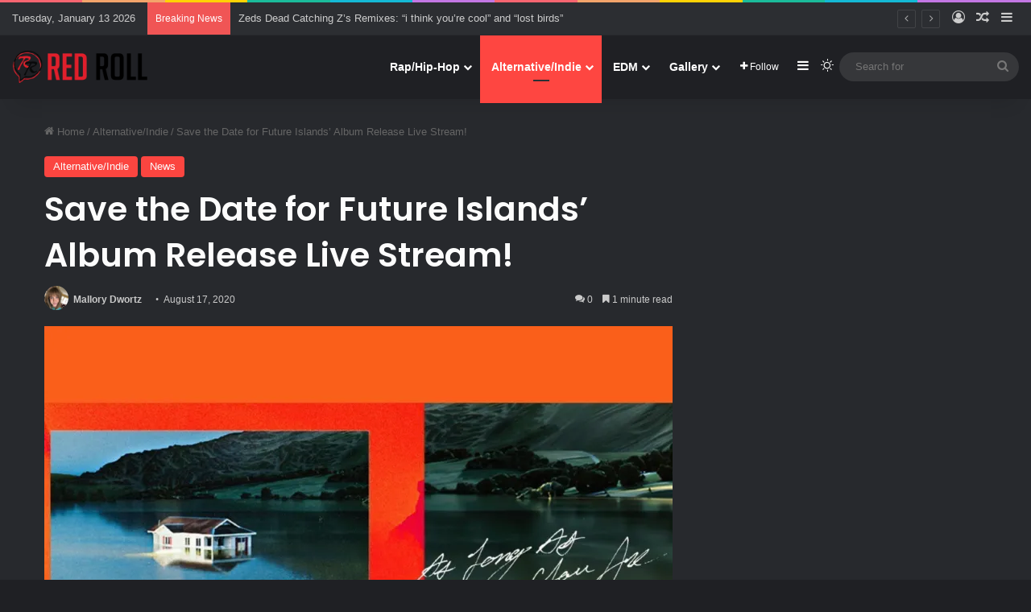

--- FILE ---
content_type: text/html; charset=UTF-8
request_url: https://www.redroll.com/2020/08/17/save-the-date-for-future-islands-album-release-live-stream/
body_size: 24656
content:
<!DOCTYPE html>
<html lang="en-US" class="dark-skin" data-skin="dark">
<head>
	<meta charset="UTF-8" />
	<link rel="profile" href="https://gmpg.org/xfn/11" />
	
<meta http-equiv='x-dns-prefetch-control' content='on'>
<link rel='dns-prefetch' href='//cdnjs.cloudflare.com' />
<link rel='dns-prefetch' href='//ajax.googleapis.com' />
<link rel='dns-prefetch' href='//fonts.googleapis.com' />
<link rel='dns-prefetch' href='//fonts.gstatic.com' />
<link rel='dns-prefetch' href='//s.gravatar.com' />
<link rel='dns-prefetch' href='//www.google-analytics.com' />
<link rel='preload' as='script' href='https://ajax.googleapis.com/ajax/libs/webfont/1/webfont.js'>
<meta name='robots' content='index, follow, max-image-preview:large, max-snippet:-1, max-video-preview:-1' />

	<!-- This site is optimized with the Yoast SEO plugin v25.6 - https://yoast.com/wordpress/plugins/seo/ -->
	<title>Save the Date for Future Islands’ Album Release Live Stream! - Red Roll</title>
	<link rel="canonical" href="https://www.redroll.com/2020/08/17/save-the-date-for-future-islands-album-release-live-stream/" />
	<meta property="og:locale" content="en_US" />
	<meta property="og:type" content="article" />
	<meta property="og:title" content="Save the Date for Future Islands’ Album Release Live Stream! - Red Roll" />
	<meta property="og:description" content="Following the release of their newest single “Thrill,” Gerrit Welmers, William Cashion, Samuel T Herring, and Michael Lowry have set a date for their album drop. Paired with a live stream to celebrate its completion, As Long As You Are, will be available for listening on October 9th. Thrill This latest, passionate single will sit &hellip;" />
	<meta property="og:url" content="https://www.redroll.com/2020/08/17/save-the-date-for-future-islands-album-release-live-stream/" />
	<meta property="og:site_name" content="Red Roll" />
	<meta property="article:publisher" content="https://www.facebook.com/RedRollOfficial" />
	<meta property="article:published_time" content="2020-08-17T21:14:17+00:00" />
	<meta property="article:modified_time" content="2020-08-17T21:14:24+00:00" />
	<meta property="og:image" content="https://i0.wp.com/www.redroll.com/wp-content/uploads/2020/08/Future-Islands-Thrill.jpg?fit=1280%2C720&ssl=1" />
	<meta property="og:image:width" content="1280" />
	<meta property="og:image:height" content="720" />
	<meta property="og:image:type" content="image/jpeg" />
	<meta name="author" content="Mallory Dwortz" />
	<meta name="twitter:card" content="summary_large_image" />
	<meta name="twitter:creator" content="@RedRollOfficial" />
	<meta name="twitter:site" content="@RedRollOfficial" />
	<meta name="twitter:label1" content="Written by" />
	<meta name="twitter:data1" content="Mallory Dwortz" />
	<meta name="twitter:label2" content="Est. reading time" />
	<meta name="twitter:data2" content="1 minute" />
	<script type="application/ld+json" class="yoast-schema-graph">{"@context":"https://schema.org","@graph":[{"@type":"WebPage","@id":"https://www.redroll.com/2020/08/17/save-the-date-for-future-islands-album-release-live-stream/","url":"https://www.redroll.com/2020/08/17/save-the-date-for-future-islands-album-release-live-stream/","name":"Save the Date for Future Islands’ Album Release Live Stream! - Red Roll","isPartOf":{"@id":"https://www.redroll.com/#website"},"primaryImageOfPage":{"@id":"https://www.redroll.com/2020/08/17/save-the-date-for-future-islands-album-release-live-stream/#primaryimage"},"image":{"@id":"https://www.redroll.com/2020/08/17/save-the-date-for-future-islands-album-release-live-stream/#primaryimage"},"thumbnailUrl":"https://i0.wp.com/www.redroll.com/wp-content/uploads/2020/08/Future-Islands-Thrill.jpg?fit=1280%2C720&ssl=1","datePublished":"2020-08-17T21:14:17+00:00","dateModified":"2020-08-17T21:14:24+00:00","author":{"@id":"https://www.redroll.com/#/schema/person/fa6ab846c53360250b002da29468768d"},"breadcrumb":{"@id":"https://www.redroll.com/2020/08/17/save-the-date-for-future-islands-album-release-live-stream/#breadcrumb"},"inLanguage":"en-US","potentialAction":[{"@type":"ReadAction","target":["https://www.redroll.com/2020/08/17/save-the-date-for-future-islands-album-release-live-stream/"]}]},{"@type":"ImageObject","inLanguage":"en-US","@id":"https://www.redroll.com/2020/08/17/save-the-date-for-future-islands-album-release-live-stream/#primaryimage","url":"https://i0.wp.com/www.redroll.com/wp-content/uploads/2020/08/Future-Islands-Thrill.jpg?fit=1280%2C720&ssl=1","contentUrl":"https://i0.wp.com/www.redroll.com/wp-content/uploads/2020/08/Future-Islands-Thrill.jpg?fit=1280%2C720&ssl=1","width":1280,"height":720,"caption":"image source: https://twitter.com/futureislands/status/1294272564370448386?s=10"},{"@type":"BreadcrumbList","@id":"https://www.redroll.com/2020/08/17/save-the-date-for-future-islands-album-release-live-stream/#breadcrumb","itemListElement":[{"@type":"ListItem","position":1,"name":"Home","item":"https://www.redroll.com/"},{"@type":"ListItem","position":2,"name":"Save the Date for Future Islands’ Album Release Live Stream!"}]},{"@type":"WebSite","@id":"https://www.redroll.com/#website","url":"https://www.redroll.com/","name":"Red Roll","description":"Red Roll is the top media outlet for Chicagoland EDM, hip-hop, and alternative music.","potentialAction":[{"@type":"SearchAction","target":{"@type":"EntryPoint","urlTemplate":"https://www.redroll.com/?s={search_term_string}"},"query-input":{"@type":"PropertyValueSpecification","valueRequired":true,"valueName":"search_term_string"}}],"inLanguage":"en-US"},{"@type":"Person","@id":"https://www.redroll.com/#/schema/person/fa6ab846c53360250b002da29468768d","name":"Mallory Dwortz","image":{"@type":"ImageObject","inLanguage":"en-US","@id":"https://www.redroll.com/#/schema/person/image/62376da82429092c5ab246781a84b16c","url":"https://secure.gravatar.com/avatar/e5f2a5ca4ffe284a5eb4913462871181?s=96&d=mm&r=pg","contentUrl":"https://secure.gravatar.com/avatar/e5f2a5ca4ffe284a5eb4913462871181?s=96&d=mm&r=pg","caption":"Mallory Dwortz"},"description":"UofM grad, loves reading, writing, and blurry pictures","url":"https://www.redroll.com/author/mallory/"}]}</script>
	<!-- / Yoast SEO plugin. -->


<link rel='dns-prefetch' href='//stats.wp.com' />
<link rel='dns-prefetch' href='//jetpack.wordpress.com' />
<link rel='dns-prefetch' href='//s0.wp.com' />
<link rel='dns-prefetch' href='//public-api.wordpress.com' />
<link rel='dns-prefetch' href='//0.gravatar.com' />
<link rel='dns-prefetch' href='//1.gravatar.com' />
<link rel='dns-prefetch' href='//2.gravatar.com' />
<link rel='preconnect' href='//i0.wp.com' />
<link rel="alternate" type="application/rss+xml" title="Red Roll &raquo; Feed" href="https://www.redroll.com/feed/" />
<link rel="alternate" type="application/rss+xml" title="Red Roll &raquo; Comments Feed" href="https://www.redroll.com/comments/feed/" />
		<script type="text/javascript">
			try {
				if( 'undefined' != typeof localStorage ){
					var tieSkin = localStorage.getItem('tie-skin');
				}

				
				var html = document.getElementsByTagName('html')[0].classList,
						htmlSkin = 'light';

				if( html.contains('dark-skin') ){
					htmlSkin = 'dark';
				}

				if( tieSkin != null && tieSkin != htmlSkin ){
					html.add('tie-skin-inverted');
					var tieSkinInverted = true;
				}

				if( tieSkin == 'dark' ){
					html.add('dark-skin');
				}
				else if( tieSkin == 'light' ){
					html.remove( 'dark-skin' );
				}
				
			} catch(e) { console.log( e ) }

		</script>
		<link rel="alternate" type="application/rss+xml" title="Red Roll &raquo; Save the Date for Future Islands’ Album Release Live Stream! Comments Feed" href="https://www.redroll.com/2020/08/17/save-the-date-for-future-islands-album-release-live-stream/feed/" />

		<style type="text/css">
			:root{				
			--tie-preset-gradient-1: linear-gradient(135deg, rgba(6, 147, 227, 1) 0%, rgb(155, 81, 224) 100%);
			--tie-preset-gradient-2: linear-gradient(135deg, rgb(122, 220, 180) 0%, rgb(0, 208, 130) 100%);
			--tie-preset-gradient-3: linear-gradient(135deg, rgba(252, 185, 0, 1) 0%, rgba(255, 105, 0, 1) 100%);
			--tie-preset-gradient-4: linear-gradient(135deg, rgba(255, 105, 0, 1) 0%, rgb(207, 46, 46) 100%);
			--tie-preset-gradient-5: linear-gradient(135deg, rgb(238, 238, 238) 0%, rgb(169, 184, 195) 100%);
			--tie-preset-gradient-6: linear-gradient(135deg, rgb(74, 234, 220) 0%, rgb(151, 120, 209) 20%, rgb(207, 42, 186) 40%, rgb(238, 44, 130) 60%, rgb(251, 105, 98) 80%, rgb(254, 248, 76) 100%);
			--tie-preset-gradient-7: linear-gradient(135deg, rgb(255, 206, 236) 0%, rgb(152, 150, 240) 100%);
			--tie-preset-gradient-8: linear-gradient(135deg, rgb(254, 205, 165) 0%, rgb(254, 45, 45) 50%, rgb(107, 0, 62) 100%);
			--tie-preset-gradient-9: linear-gradient(135deg, rgb(255, 203, 112) 0%, rgb(199, 81, 192) 50%, rgb(65, 88, 208) 100%);
			--tie-preset-gradient-10: linear-gradient(135deg, rgb(255, 245, 203) 0%, rgb(182, 227, 212) 50%, rgb(51, 167, 181) 100%);
			--tie-preset-gradient-11: linear-gradient(135deg, rgb(202, 248, 128) 0%, rgb(113, 206, 126) 100%);
			--tie-preset-gradient-12: linear-gradient(135deg, rgb(2, 3, 129) 0%, rgb(40, 116, 252) 100%);
			--tie-preset-gradient-13: linear-gradient(135deg, #4D34FA, #ad34fa);
			--tie-preset-gradient-14: linear-gradient(135deg, #0057FF, #31B5FF);
			--tie-preset-gradient-15: linear-gradient(135deg, #FF007A, #FF81BD);
			--tie-preset-gradient-16: linear-gradient(135deg, #14111E, #4B4462);
			--tie-preset-gradient-17: linear-gradient(135deg, #F32758, #FFC581);

			
					--main-nav-background: #1f2024;
					--main-nav-secondry-background: rgba(0,0,0,0.2);
					--main-nav-primary-color: #0088ff;
					--main-nav-contrast-primary-color: #FFFFFF;
					--main-nav-text-color: #FFFFFF;
					--main-nav-secondry-text-color: rgba(225,255,255,0.5);
					--main-nav-main-border-color: rgba(255,255,255,0.07);
					--main-nav-secondry-border-color: rgba(255,255,255,0.04);
				
			}
		</style>
	<meta name="viewport" content="width=device-width, initial-scale=1.0" /><script type="text/javascript">
/* <![CDATA[ */
window._wpemojiSettings = {"baseUrl":"https:\/\/s.w.org\/images\/core\/emoji\/15.0.3\/72x72\/","ext":".png","svgUrl":"https:\/\/s.w.org\/images\/core\/emoji\/15.0.3\/svg\/","svgExt":".svg","source":{"concatemoji":"https:\/\/www.redroll.com\/wp-includes\/js\/wp-emoji-release.min.js?ver=e390b3587e7869e0a2647f5af17163a4"}};
/*! This file is auto-generated */
!function(i,n){var o,s,e;function c(e){try{var t={supportTests:e,timestamp:(new Date).valueOf()};sessionStorage.setItem(o,JSON.stringify(t))}catch(e){}}function p(e,t,n){e.clearRect(0,0,e.canvas.width,e.canvas.height),e.fillText(t,0,0);var t=new Uint32Array(e.getImageData(0,0,e.canvas.width,e.canvas.height).data),r=(e.clearRect(0,0,e.canvas.width,e.canvas.height),e.fillText(n,0,0),new Uint32Array(e.getImageData(0,0,e.canvas.width,e.canvas.height).data));return t.every(function(e,t){return e===r[t]})}function u(e,t,n){switch(t){case"flag":return n(e,"\ud83c\udff3\ufe0f\u200d\u26a7\ufe0f","\ud83c\udff3\ufe0f\u200b\u26a7\ufe0f")?!1:!n(e,"\ud83c\uddfa\ud83c\uddf3","\ud83c\uddfa\u200b\ud83c\uddf3")&&!n(e,"\ud83c\udff4\udb40\udc67\udb40\udc62\udb40\udc65\udb40\udc6e\udb40\udc67\udb40\udc7f","\ud83c\udff4\u200b\udb40\udc67\u200b\udb40\udc62\u200b\udb40\udc65\u200b\udb40\udc6e\u200b\udb40\udc67\u200b\udb40\udc7f");case"emoji":return!n(e,"\ud83d\udc26\u200d\u2b1b","\ud83d\udc26\u200b\u2b1b")}return!1}function f(e,t,n){var r="undefined"!=typeof WorkerGlobalScope&&self instanceof WorkerGlobalScope?new OffscreenCanvas(300,150):i.createElement("canvas"),a=r.getContext("2d",{willReadFrequently:!0}),o=(a.textBaseline="top",a.font="600 32px Arial",{});return e.forEach(function(e){o[e]=t(a,e,n)}),o}function t(e){var t=i.createElement("script");t.src=e,t.defer=!0,i.head.appendChild(t)}"undefined"!=typeof Promise&&(o="wpEmojiSettingsSupports",s=["flag","emoji"],n.supports={everything:!0,everythingExceptFlag:!0},e=new Promise(function(e){i.addEventListener("DOMContentLoaded",e,{once:!0})}),new Promise(function(t){var n=function(){try{var e=JSON.parse(sessionStorage.getItem(o));if("object"==typeof e&&"number"==typeof e.timestamp&&(new Date).valueOf()<e.timestamp+604800&&"object"==typeof e.supportTests)return e.supportTests}catch(e){}return null}();if(!n){if("undefined"!=typeof Worker&&"undefined"!=typeof OffscreenCanvas&&"undefined"!=typeof URL&&URL.createObjectURL&&"undefined"!=typeof Blob)try{var e="postMessage("+f.toString()+"("+[JSON.stringify(s),u.toString(),p.toString()].join(",")+"));",r=new Blob([e],{type:"text/javascript"}),a=new Worker(URL.createObjectURL(r),{name:"wpTestEmojiSupports"});return void(a.onmessage=function(e){c(n=e.data),a.terminate(),t(n)})}catch(e){}c(n=f(s,u,p))}t(n)}).then(function(e){for(var t in e)n.supports[t]=e[t],n.supports.everything=n.supports.everything&&n.supports[t],"flag"!==t&&(n.supports.everythingExceptFlag=n.supports.everythingExceptFlag&&n.supports[t]);n.supports.everythingExceptFlag=n.supports.everythingExceptFlag&&!n.supports.flag,n.DOMReady=!1,n.readyCallback=function(){n.DOMReady=!0}}).then(function(){return e}).then(function(){var e;n.supports.everything||(n.readyCallback(),(e=n.source||{}).concatemoji?t(e.concatemoji):e.wpemoji&&e.twemoji&&(t(e.twemoji),t(e.wpemoji)))}))}((window,document),window._wpemojiSettings);
/* ]]> */
</script>
<style id='wp-emoji-styles-inline-css' type='text/css'>

	img.wp-smiley, img.emoji {
		display: inline !important;
		border: none !important;
		box-shadow: none !important;
		height: 1em !important;
		width: 1em !important;
		margin: 0 0.07em !important;
		vertical-align: -0.1em !important;
		background: none !important;
		padding: 0 !important;
	}
</style>
<link rel='stylesheet' id='wp-block-library-css' href='https://www.redroll.com/wp-includes/css/dist/block-library/style.min.css?ver=e390b3587e7869e0a2647f5af17163a4' type='text/css' media='all' />
<style id='wp-block-library-theme-inline-css' type='text/css'>
.wp-block-audio :where(figcaption){color:#555;font-size:13px;text-align:center}.is-dark-theme .wp-block-audio :where(figcaption){color:#ffffffa6}.wp-block-audio{margin:0 0 1em}.wp-block-code{border:1px solid #ccc;border-radius:4px;font-family:Menlo,Consolas,monaco,monospace;padding:.8em 1em}.wp-block-embed :where(figcaption){color:#555;font-size:13px;text-align:center}.is-dark-theme .wp-block-embed :where(figcaption){color:#ffffffa6}.wp-block-embed{margin:0 0 1em}.blocks-gallery-caption{color:#555;font-size:13px;text-align:center}.is-dark-theme .blocks-gallery-caption{color:#ffffffa6}:root :where(.wp-block-image figcaption){color:#555;font-size:13px;text-align:center}.is-dark-theme :root :where(.wp-block-image figcaption){color:#ffffffa6}.wp-block-image{margin:0 0 1em}.wp-block-pullquote{border-bottom:4px solid;border-top:4px solid;color:currentColor;margin-bottom:1.75em}.wp-block-pullquote cite,.wp-block-pullquote footer,.wp-block-pullquote__citation{color:currentColor;font-size:.8125em;font-style:normal;text-transform:uppercase}.wp-block-quote{border-left:.25em solid;margin:0 0 1.75em;padding-left:1em}.wp-block-quote cite,.wp-block-quote footer{color:currentColor;font-size:.8125em;font-style:normal;position:relative}.wp-block-quote.has-text-align-right{border-left:none;border-right:.25em solid;padding-left:0;padding-right:1em}.wp-block-quote.has-text-align-center{border:none;padding-left:0}.wp-block-quote.is-large,.wp-block-quote.is-style-large,.wp-block-quote.is-style-plain{border:none}.wp-block-search .wp-block-search__label{font-weight:700}.wp-block-search__button{border:1px solid #ccc;padding:.375em .625em}:where(.wp-block-group.has-background){padding:1.25em 2.375em}.wp-block-separator.has-css-opacity{opacity:.4}.wp-block-separator{border:none;border-bottom:2px solid;margin-left:auto;margin-right:auto}.wp-block-separator.has-alpha-channel-opacity{opacity:1}.wp-block-separator:not(.is-style-wide):not(.is-style-dots){width:100px}.wp-block-separator.has-background:not(.is-style-dots){border-bottom:none;height:1px}.wp-block-separator.has-background:not(.is-style-wide):not(.is-style-dots){height:2px}.wp-block-table{margin:0 0 1em}.wp-block-table td,.wp-block-table th{word-break:normal}.wp-block-table :where(figcaption){color:#555;font-size:13px;text-align:center}.is-dark-theme .wp-block-table :where(figcaption){color:#ffffffa6}.wp-block-video :where(figcaption){color:#555;font-size:13px;text-align:center}.is-dark-theme .wp-block-video :where(figcaption){color:#ffffffa6}.wp-block-video{margin:0 0 1em}:root :where(.wp-block-template-part.has-background){margin-bottom:0;margin-top:0;padding:1.25em 2.375em}
</style>
<style id='co-authors-plus-coauthors-style-inline-css' type='text/css'>
.wp-block-co-authors-plus-coauthors.is-layout-flow [class*=wp-block-co-authors-plus]{display:inline}

</style>
<style id='co-authors-plus-avatar-style-inline-css' type='text/css'>
.wp-block-co-authors-plus-avatar :where(img){height:auto;max-width:100%;vertical-align:bottom}.wp-block-co-authors-plus-coauthors.is-layout-flow .wp-block-co-authors-plus-avatar :where(img){vertical-align:middle}.wp-block-co-authors-plus-avatar:is(.alignleft,.alignright){display:table}.wp-block-co-authors-plus-avatar.aligncenter{display:table;margin-inline:auto}

</style>
<style id='co-authors-plus-image-style-inline-css' type='text/css'>
.wp-block-co-authors-plus-image{margin-bottom:0}.wp-block-co-authors-plus-image :where(img){height:auto;max-width:100%;vertical-align:bottom}.wp-block-co-authors-plus-coauthors.is-layout-flow .wp-block-co-authors-plus-image :where(img){vertical-align:middle}.wp-block-co-authors-plus-image:is(.alignfull,.alignwide) :where(img){width:100%}.wp-block-co-authors-plus-image:is(.alignleft,.alignright){display:table}.wp-block-co-authors-plus-image.aligncenter{display:table;margin-inline:auto}

</style>
<link rel='stylesheet' id='mediaelement-css' href='https://www.redroll.com/wp-includes/js/mediaelement/mediaelementplayer-legacy.min.css?ver=4.2.17' type='text/css' media='all' />
<link rel='stylesheet' id='wp-mediaelement-css' href='https://www.redroll.com/wp-includes/js/mediaelement/wp-mediaelement.min.css?ver=e390b3587e7869e0a2647f5af17163a4' type='text/css' media='all' />
<style id='jetpack-sharing-buttons-style-inline-css' type='text/css'>
.jetpack-sharing-buttons__services-list{display:flex;flex-direction:row;flex-wrap:wrap;gap:0;list-style-type:none;margin:5px;padding:0}.jetpack-sharing-buttons__services-list.has-small-icon-size{font-size:12px}.jetpack-sharing-buttons__services-list.has-normal-icon-size{font-size:16px}.jetpack-sharing-buttons__services-list.has-large-icon-size{font-size:24px}.jetpack-sharing-buttons__services-list.has-huge-icon-size{font-size:36px}@media print{.jetpack-sharing-buttons__services-list{display:none!important}}.editor-styles-wrapper .wp-block-jetpack-sharing-buttons{gap:0;padding-inline-start:0}ul.jetpack-sharing-buttons__services-list.has-background{padding:1.25em 2.375em}
</style>
<style id='classic-theme-styles-inline-css' type='text/css'>
/*! This file is auto-generated */
.wp-block-button__link{color:#fff;background-color:#32373c;border-radius:9999px;box-shadow:none;text-decoration:none;padding:calc(.667em + 2px) calc(1.333em + 2px);font-size:1.125em}.wp-block-file__button{background:#32373c;color:#fff;text-decoration:none}
</style>
<style id='global-styles-inline-css' type='text/css'>
:root{--wp--preset--aspect-ratio--square: 1;--wp--preset--aspect-ratio--4-3: 4/3;--wp--preset--aspect-ratio--3-4: 3/4;--wp--preset--aspect-ratio--3-2: 3/2;--wp--preset--aspect-ratio--2-3: 2/3;--wp--preset--aspect-ratio--16-9: 16/9;--wp--preset--aspect-ratio--9-16: 9/16;--wp--preset--color--black: #000000;--wp--preset--color--cyan-bluish-gray: #abb8c3;--wp--preset--color--white: #ffffff;--wp--preset--color--pale-pink: #f78da7;--wp--preset--color--vivid-red: #cf2e2e;--wp--preset--color--luminous-vivid-orange: #ff6900;--wp--preset--color--luminous-vivid-amber: #fcb900;--wp--preset--color--light-green-cyan: #7bdcb5;--wp--preset--color--vivid-green-cyan: #00d084;--wp--preset--color--pale-cyan-blue: #8ed1fc;--wp--preset--color--vivid-cyan-blue: #0693e3;--wp--preset--color--vivid-purple: #9b51e0;--wp--preset--color--global-color: #fe4641;--wp--preset--gradient--vivid-cyan-blue-to-vivid-purple: linear-gradient(135deg,rgba(6,147,227,1) 0%,rgb(155,81,224) 100%);--wp--preset--gradient--light-green-cyan-to-vivid-green-cyan: linear-gradient(135deg,rgb(122,220,180) 0%,rgb(0,208,130) 100%);--wp--preset--gradient--luminous-vivid-amber-to-luminous-vivid-orange: linear-gradient(135deg,rgba(252,185,0,1) 0%,rgba(255,105,0,1) 100%);--wp--preset--gradient--luminous-vivid-orange-to-vivid-red: linear-gradient(135deg,rgba(255,105,0,1) 0%,rgb(207,46,46) 100%);--wp--preset--gradient--very-light-gray-to-cyan-bluish-gray: linear-gradient(135deg,rgb(238,238,238) 0%,rgb(169,184,195) 100%);--wp--preset--gradient--cool-to-warm-spectrum: linear-gradient(135deg,rgb(74,234,220) 0%,rgb(151,120,209) 20%,rgb(207,42,186) 40%,rgb(238,44,130) 60%,rgb(251,105,98) 80%,rgb(254,248,76) 100%);--wp--preset--gradient--blush-light-purple: linear-gradient(135deg,rgb(255,206,236) 0%,rgb(152,150,240) 100%);--wp--preset--gradient--blush-bordeaux: linear-gradient(135deg,rgb(254,205,165) 0%,rgb(254,45,45) 50%,rgb(107,0,62) 100%);--wp--preset--gradient--luminous-dusk: linear-gradient(135deg,rgb(255,203,112) 0%,rgb(199,81,192) 50%,rgb(65,88,208) 100%);--wp--preset--gradient--pale-ocean: linear-gradient(135deg,rgb(255,245,203) 0%,rgb(182,227,212) 50%,rgb(51,167,181) 100%);--wp--preset--gradient--electric-grass: linear-gradient(135deg,rgb(202,248,128) 0%,rgb(113,206,126) 100%);--wp--preset--gradient--midnight: linear-gradient(135deg,rgb(2,3,129) 0%,rgb(40,116,252) 100%);--wp--preset--font-size--small: 13px;--wp--preset--font-size--medium: 20px;--wp--preset--font-size--large: 36px;--wp--preset--font-size--x-large: 42px;--wp--preset--spacing--20: 0.44rem;--wp--preset--spacing--30: 0.67rem;--wp--preset--spacing--40: 1rem;--wp--preset--spacing--50: 1.5rem;--wp--preset--spacing--60: 2.25rem;--wp--preset--spacing--70: 3.38rem;--wp--preset--spacing--80: 5.06rem;--wp--preset--shadow--natural: 6px 6px 9px rgba(0, 0, 0, 0.2);--wp--preset--shadow--deep: 12px 12px 50px rgba(0, 0, 0, 0.4);--wp--preset--shadow--sharp: 6px 6px 0px rgba(0, 0, 0, 0.2);--wp--preset--shadow--outlined: 6px 6px 0px -3px rgba(255, 255, 255, 1), 6px 6px rgba(0, 0, 0, 1);--wp--preset--shadow--crisp: 6px 6px 0px rgba(0, 0, 0, 1);}:where(.is-layout-flex){gap: 0.5em;}:where(.is-layout-grid){gap: 0.5em;}body .is-layout-flex{display: flex;}.is-layout-flex{flex-wrap: wrap;align-items: center;}.is-layout-flex > :is(*, div){margin: 0;}body .is-layout-grid{display: grid;}.is-layout-grid > :is(*, div){margin: 0;}:where(.wp-block-columns.is-layout-flex){gap: 2em;}:where(.wp-block-columns.is-layout-grid){gap: 2em;}:where(.wp-block-post-template.is-layout-flex){gap: 1.25em;}:where(.wp-block-post-template.is-layout-grid){gap: 1.25em;}.has-black-color{color: var(--wp--preset--color--black) !important;}.has-cyan-bluish-gray-color{color: var(--wp--preset--color--cyan-bluish-gray) !important;}.has-white-color{color: var(--wp--preset--color--white) !important;}.has-pale-pink-color{color: var(--wp--preset--color--pale-pink) !important;}.has-vivid-red-color{color: var(--wp--preset--color--vivid-red) !important;}.has-luminous-vivid-orange-color{color: var(--wp--preset--color--luminous-vivid-orange) !important;}.has-luminous-vivid-amber-color{color: var(--wp--preset--color--luminous-vivid-amber) !important;}.has-light-green-cyan-color{color: var(--wp--preset--color--light-green-cyan) !important;}.has-vivid-green-cyan-color{color: var(--wp--preset--color--vivid-green-cyan) !important;}.has-pale-cyan-blue-color{color: var(--wp--preset--color--pale-cyan-blue) !important;}.has-vivid-cyan-blue-color{color: var(--wp--preset--color--vivid-cyan-blue) !important;}.has-vivid-purple-color{color: var(--wp--preset--color--vivid-purple) !important;}.has-black-background-color{background-color: var(--wp--preset--color--black) !important;}.has-cyan-bluish-gray-background-color{background-color: var(--wp--preset--color--cyan-bluish-gray) !important;}.has-white-background-color{background-color: var(--wp--preset--color--white) !important;}.has-pale-pink-background-color{background-color: var(--wp--preset--color--pale-pink) !important;}.has-vivid-red-background-color{background-color: var(--wp--preset--color--vivid-red) !important;}.has-luminous-vivid-orange-background-color{background-color: var(--wp--preset--color--luminous-vivid-orange) !important;}.has-luminous-vivid-amber-background-color{background-color: var(--wp--preset--color--luminous-vivid-amber) !important;}.has-light-green-cyan-background-color{background-color: var(--wp--preset--color--light-green-cyan) !important;}.has-vivid-green-cyan-background-color{background-color: var(--wp--preset--color--vivid-green-cyan) !important;}.has-pale-cyan-blue-background-color{background-color: var(--wp--preset--color--pale-cyan-blue) !important;}.has-vivid-cyan-blue-background-color{background-color: var(--wp--preset--color--vivid-cyan-blue) !important;}.has-vivid-purple-background-color{background-color: var(--wp--preset--color--vivid-purple) !important;}.has-black-border-color{border-color: var(--wp--preset--color--black) !important;}.has-cyan-bluish-gray-border-color{border-color: var(--wp--preset--color--cyan-bluish-gray) !important;}.has-white-border-color{border-color: var(--wp--preset--color--white) !important;}.has-pale-pink-border-color{border-color: var(--wp--preset--color--pale-pink) !important;}.has-vivid-red-border-color{border-color: var(--wp--preset--color--vivid-red) !important;}.has-luminous-vivid-orange-border-color{border-color: var(--wp--preset--color--luminous-vivid-orange) !important;}.has-luminous-vivid-amber-border-color{border-color: var(--wp--preset--color--luminous-vivid-amber) !important;}.has-light-green-cyan-border-color{border-color: var(--wp--preset--color--light-green-cyan) !important;}.has-vivid-green-cyan-border-color{border-color: var(--wp--preset--color--vivid-green-cyan) !important;}.has-pale-cyan-blue-border-color{border-color: var(--wp--preset--color--pale-cyan-blue) !important;}.has-vivid-cyan-blue-border-color{border-color: var(--wp--preset--color--vivid-cyan-blue) !important;}.has-vivid-purple-border-color{border-color: var(--wp--preset--color--vivid-purple) !important;}.has-vivid-cyan-blue-to-vivid-purple-gradient-background{background: var(--wp--preset--gradient--vivid-cyan-blue-to-vivid-purple) !important;}.has-light-green-cyan-to-vivid-green-cyan-gradient-background{background: var(--wp--preset--gradient--light-green-cyan-to-vivid-green-cyan) !important;}.has-luminous-vivid-amber-to-luminous-vivid-orange-gradient-background{background: var(--wp--preset--gradient--luminous-vivid-amber-to-luminous-vivid-orange) !important;}.has-luminous-vivid-orange-to-vivid-red-gradient-background{background: var(--wp--preset--gradient--luminous-vivid-orange-to-vivid-red) !important;}.has-very-light-gray-to-cyan-bluish-gray-gradient-background{background: var(--wp--preset--gradient--very-light-gray-to-cyan-bluish-gray) !important;}.has-cool-to-warm-spectrum-gradient-background{background: var(--wp--preset--gradient--cool-to-warm-spectrum) !important;}.has-blush-light-purple-gradient-background{background: var(--wp--preset--gradient--blush-light-purple) !important;}.has-blush-bordeaux-gradient-background{background: var(--wp--preset--gradient--blush-bordeaux) !important;}.has-luminous-dusk-gradient-background{background: var(--wp--preset--gradient--luminous-dusk) !important;}.has-pale-ocean-gradient-background{background: var(--wp--preset--gradient--pale-ocean) !important;}.has-electric-grass-gradient-background{background: var(--wp--preset--gradient--electric-grass) !important;}.has-midnight-gradient-background{background: var(--wp--preset--gradient--midnight) !important;}.has-small-font-size{font-size: var(--wp--preset--font-size--small) !important;}.has-medium-font-size{font-size: var(--wp--preset--font-size--medium) !important;}.has-large-font-size{font-size: var(--wp--preset--font-size--large) !important;}.has-x-large-font-size{font-size: var(--wp--preset--font-size--x-large) !important;}
:where(.wp-block-post-template.is-layout-flex){gap: 1.25em;}:where(.wp-block-post-template.is-layout-grid){gap: 1.25em;}
:where(.wp-block-columns.is-layout-flex){gap: 2em;}:where(.wp-block-columns.is-layout-grid){gap: 2em;}
:root :where(.wp-block-pullquote){font-size: 1.5em;line-height: 1.6;}
</style>
<link rel='stylesheet' id='tie-css-base-css' href='https://www.redroll.com/wp-content/themes/jannah/assets/css/base.min.css?ver=7.3.1' type='text/css' media='all' />
<link rel='stylesheet' id='tie-css-styles-css' href='https://www.redroll.com/wp-content/themes/jannah/assets/css/style.min.css?ver=7.3.1' type='text/css' media='all' />
<link rel='stylesheet' id='tie-css-widgets-css' href='https://www.redroll.com/wp-content/themes/jannah/assets/css/widgets.min.css?ver=7.3.1' type='text/css' media='all' />
<link rel='stylesheet' id='tie-css-helpers-css' href='https://www.redroll.com/wp-content/themes/jannah/assets/css/helpers.min.css?ver=7.3.1' type='text/css' media='all' />
<link rel='stylesheet' id='tie-fontawesome5-css' href='https://www.redroll.com/wp-content/themes/jannah/assets/css/fontawesome.css?ver=7.3.1' type='text/css' media='all' />
<link rel='stylesheet' id='tie-css-shortcodes-css' href='https://www.redroll.com/wp-content/themes/jannah/assets/css/plugins/shortcodes.min.css?ver=7.3.1' type='text/css' media='all' />
<link rel='stylesheet' id='tie-css-single-css' href='https://www.redroll.com/wp-content/themes/jannah/assets/css/single.min.css?ver=7.3.1' type='text/css' media='all' />
<link rel='stylesheet' id='tie-css-print-css' href='https://www.redroll.com/wp-content/themes/jannah/assets/css/print.css?ver=7.3.1' type='text/css' media='print' />
<link rel='stylesheet' id='taqyeem-styles-css' href='https://www.redroll.com/wp-content/themes/jannah/assets/css/plugins/taqyeem.min.css?ver=7.3.1' type='text/css' media='all' />
<link rel='stylesheet' id='tie-theme-child-css-css' href='https://www.redroll.com/wp-content/themes/jannah-child/style.css?ver=e390b3587e7869e0a2647f5af17163a4' type='text/css' media='all' />
<style id='tie-theme-child-css-inline-css' type='text/css'>
.wf-active .logo-text,.wf-active h1,.wf-active h2,.wf-active h3,.wf-active h4,.wf-active h5,.wf-active h6,.wf-active .the-subtitle{font-family: 'Poppins';}:root:root{--brand-color: #fe4641;--dark-brand-color: #cc140f;--bright-color: #FFFFFF;--base-color: #2c2f34;}#reading-position-indicator{box-shadow: 0 0 10px rgba( 254,70,65,0.7);}:root:root{--brand-color: #fe4641;--dark-brand-color: #cc140f;--bright-color: #FFFFFF;--base-color: #2c2f34;}#reading-position-indicator{box-shadow: 0 0 10px rgba( 254,70,65,0.7);}#header-notification-bar{background: var( --tie-preset-gradient-13 );}#header-notification-bar{--tie-buttons-color: #FFFFFF;--tie-buttons-border-color: #FFFFFF;--tie-buttons-hover-color: #e1e1e1;--tie-buttons-hover-text: #000000;}#header-notification-bar{--tie-buttons-text: #000000;}.mobile-header-components li.custom-menu-link > a,#mobile-menu-icon .menu-text{color: #000000!important;}#mobile-menu-icon .nav-icon,#mobile-menu-icon .nav-icon:before,#mobile-menu-icon .nav-icon:after{background-color: #000000!important;}.tie-insta-header {margin-bottom: 15px;}.tie-insta-avatar a {width: 70px;height: 70px;display: block;position: relative;float: left;margin-right: 15px;margin-bottom: 15px;}.tie-insta-avatar a:before {content: "";position: absolute;width: calc(100% + 6px);height: calc(100% + 6px);left: -3px;top: -3px;border-radius: 50%;background: #d6249f;background: radial-gradient(circle at 30% 107%,#fdf497 0%,#fdf497 5%,#fd5949 45%,#d6249f 60%,#285AEB 90%);}.tie-insta-avatar a:after {position: absolute;content: "";width: calc(100% + 3px);height: calc(100% + 3px);left: -2px;top: -2px;border-radius: 50%;background: #fff;}.dark-skin .tie-insta-avatar a:after {background: #27292d;}.tie-insta-avatar img {border-radius: 50%;position: relative;z-index: 2;transition: all 0.25s;}.tie-insta-avatar img:hover {box-shadow: 0px 0px 15px 0 #6b54c6;}.tie-insta-info {font-size: 1.3em;font-weight: bold;margin-bottom: 5px;}@media only screen and (max-width: 768px) and (min-width: 0px){.entry .alignright,.entry .alignright img,.entry .alignleft,.entry .alignleft img{ margin-bottom: 10px !important;}.wp-block-image .aligncenter > figcaption,.wp-block-image .alignleft > figcaption,.wp-block-image .alignright > figcaption{ display: block !important;}}
</style>
<script type="text/javascript" src="https://www.redroll.com/wp-content/plugins/justified-image-grid/js/jquery-3.6.0.min.js?ver=3.6.0" id="jquery-js"></script>
<script type="text/javascript" src="https://www.redroll.com/wp-content/plugins/justified-image-grid/js/jquery-migrate-3.3.2.min.js?ver=3.3.2" id="jquery-migrate-jig-js"></script>
<link rel="https://api.w.org/" href="https://www.redroll.com/wp-json/" /><link rel="alternate" title="JSON" type="application/json" href="https://www.redroll.com/wp-json/wp/v2/posts/21061" /><link rel="EditURI" type="application/rsd+xml" title="RSD" href="https://www.redroll.com/xmlrpc.php?rsd" />

<link rel='shortlink' href='https://www.redroll.com/?p=21061' />
<link rel="alternate" title="oEmbed (JSON)" type="application/json+oembed" href="https://www.redroll.com/wp-json/oembed/1.0/embed?url=https%3A%2F%2Fwww.redroll.com%2F2020%2F08%2F17%2Fsave-the-date-for-future-islands-album-release-live-stream%2F" />
<link rel="alternate" title="oEmbed (XML)" type="text/xml+oembed" href="https://www.redroll.com/wp-json/oembed/1.0/embed?url=https%3A%2F%2Fwww.redroll.com%2F2020%2F08%2F17%2Fsave-the-date-for-future-islands-album-release-live-stream%2F&#038;format=xml" />
<script type='text/javascript'>
/* <![CDATA[ */
var taqyeem = {"ajaxurl":"https://www.redroll.com/wp-admin/admin-ajax.php" , "your_rating":"Your Rating:"};
/* ]]> */
</script>

	<style>img#wpstats{display:none}</style>
		<meta http-equiv="X-UA-Compatible" content="IE=edge">
      <meta name="onesignal" content="wordpress-plugin"/>
            <script>

      window.OneSignalDeferred = window.OneSignalDeferred || [];

      OneSignalDeferred.push(function(OneSignal) {
        var oneSignal_options = {};
        window._oneSignalInitOptions = oneSignal_options;

        oneSignal_options['serviceWorkerParam'] = { scope: '/' };
oneSignal_options['serviceWorkerPath'] = 'OneSignalSDKWorker.js.php';

        OneSignal.Notifications.setDefaultUrl("https://www.redroll.com");

        oneSignal_options['wordpress'] = true;
oneSignal_options['appId'] = 'c4e50db4-9e07-40f3-8610-fc223aacbc1f';
oneSignal_options['allowLocalhostAsSecureOrigin'] = true;
oneSignal_options['welcomeNotification'] = { };
oneSignal_options['welcomeNotification']['title'] = "Red Roll";
oneSignal_options['welcomeNotification']['message'] = "Thanks for subscribing to Red Roll notifications!";
oneSignal_options['path'] = "https://www.redroll.com/wp-content/plugins/onesignal-free-web-push-notifications/sdk_files/";
oneSignal_options['promptOptions'] = { };
oneSignal_options['promptOptions']['actionMessage'] = "Red Roll wants to send you notifications about the latest music news";
oneSignal_options['promptOptions']['siteName'] = "Red Roll";
oneSignal_options['notifyButton'] = { };
oneSignal_options['notifyButton']['enable'] = true;
oneSignal_options['notifyButton']['position'] = 'bottom-left';
oneSignal_options['notifyButton']['theme'] = 'default';
oneSignal_options['notifyButton']['size'] = 'large';
oneSignal_options['notifyButton']['showCredit'] = true;
oneSignal_options['notifyButton']['text'] = {};
oneSignal_options['notifyButton']['text']['tip.state.unsubscribed'] = 'Subscribe to Red Roll notifications';
oneSignal_options['notifyButton']['text']['tip.state.subscribed'] = 'You&#039;re subscribed to Red Roll notifications';
oneSignal_options['notifyButton']['text']['tip.state.blocked'] = 'You&#039;ve blocked Red Roll notifications';
oneSignal_options['notifyButton']['text']['message.action.subscribed'] = 'Thanks for subscribing to Red Roll!';
oneSignal_options['notifyButton']['text']['message.action.resubscribed'] = 'You&#039;re subscribed to Red Roll notifications';
              OneSignal.init(window._oneSignalInitOptions);
              OneSignal.Slidedown.promptPush()      });

      function documentInitOneSignal() {
        var oneSignal_elements = document.getElementsByClassName("OneSignal-prompt");

        var oneSignalLinkClickHandler = function(event) { OneSignal.Notifications.requestPermission(); event.preventDefault(); };        for(var i = 0; i < oneSignal_elements.length; i++)
          oneSignal_elements[i].addEventListener('click', oneSignalLinkClickHandler, false);
      }

      if (document.readyState === 'complete') {
           documentInitOneSignal();
      }
      else {
           window.addEventListener("load", function(event){
               documentInitOneSignal();
          });
      }
    </script>
				<style type="text/css" id="c4wp-checkout-css">
					.woocommerce-checkout .c4wp_captcha_field {
						margin-bottom: 10px;
						margin-top: 15px;
						position: relative;
						display: inline-block;
					}
				</style>
								<style type="text/css" id="c4wp-v3-lp-form-css">
					.login #login, .login #lostpasswordform {
						min-width: 350px !important;
					}
					.wpforms-field-c4wp iframe {
						width: 100% !important;
					}
				</style>
							<style type="text/css" id="c4wp-v3-lp-form-css">
				.login #login, .login #lostpasswordform {
					min-width: 350px !important;
				}
				.wpforms-field-c4wp iframe {
					width: 100% !important;
				}
			</style>
			</head>

<body id="tie-body" class="post-template-default single single-post postid-21061 single-format-standard tie-no-js wrapper-has-shadow block-head-1 magazine2 is-thumb-overlay-disabled is-desktop is-header-layout-1 sidebar-right has-sidebar post-layout-1 narrow-title-narrow-media has-mobile-share">



<div class="background-overlay">

	<div id="tie-container" class="site tie-container">

		
		<div id="tie-wrapper">

			<div class="rainbow-line"></div>
<header id="theme-header" class="theme-header header-layout-1 main-nav-dark main-nav-default-dark main-nav-below no-stream-item top-nav-active top-nav-dark top-nav-default-dark top-nav-above has-shadow is-stretch-header has-normal-width-logo mobile-header-default">
	
<nav id="top-nav"  class="has-date-breaking-components top-nav header-nav has-breaking-news" aria-label="Secondary Navigation">
	<div class="container">
		<div class="topbar-wrapper">

			
					<div class="topbar-today-date">
						Tuesday, January 13 2026					</div>
					
			<div class="tie-alignleft">
				
<div class="breaking controls-is-active">

	<span class="breaking-title">
		<span class="tie-icon-bolt breaking-icon" aria-hidden="true"></span>
		<span class="breaking-title-text">Breaking News</span>
	</span>

	<ul id="breaking-news-in-header" class="breaking-news" data-type="reveal" data-arrows="true">

		
							<li class="news-item">
								<a href="https://www.redroll.com/2021/08/26/zeds-dead-catching-zs-remixes-i-think-youre-cool-and-lost-birds/">Zeds Dead Catching Z’s Remixes: “i think you’re cool” and “lost birds”</a>
							</li>

							
							<li class="news-item">
								<a href="https://www.redroll.com/2021/08/25/sza-surprises-everyone-with-three-new-tracks/">SZA Surprises Everyone With Three New Tracks</a>
							</li>

							
							<li class="news-item">
								<a href="https://www.redroll.com/2021/08/19/new-releases-from-subtronics-louis-the-child-more-end-of-summer-jams/">New Releases from Subtronics, Louis The Child, &amp; More—End of Summer Jams</a>
							</li>

							
							<li class="news-item">
								<a href="https://www.redroll.com/2021/08/04/lollapalooza-2021-recap-looking-ahead-to-other-festivals/">Lollapalooza 2021, Recap &amp; Looking Ahead to Other Festivals</a>
							</li>

							
							<li class="news-item">
								<a href="https://www.redroll.com/2021/08/02/recent-releases-to-check-out-billie-eilish-and-aly-aj/">Recent Releases To Check Out: Billie Eilish And Aly &#038; AJ</a>
							</li>

							
							<li class="news-item">
								<a href="https://www.redroll.com/2021/08/01/rainbow-brain-out-now-watch-griz-new-movie-and-listen-to-the-album/">‘Rainbow Brain’ out now, watch GRiZ’ new movie and listen to the album</a>
							</li>

							
							<li class="news-item">
								<a href="https://www.redroll.com/2021/08/01/tinashe-reveals-details-on-upcoming-album-333/">Tinashe Reveals Details On Upcoming Album &#8220;333&#8221;</a>
							</li>

							
							<li class="news-item">
								<a href="https://www.redroll.com/2021/07/22/ookay-elohim-and-flux-pavilion-collab-be-ok-out-now/">Ookay, Elohim, and Flux Pavilion Collab, “Be Ok,” Out Now!</a>
							</li>

							
							<li class="news-item">
								<a href="https://www.redroll.com/2021/07/18/stream-clairos-sling-mini-review-and-inside-the-album/">Stream Clairo’s, ‘Sling’ mini review and inside the album</a>
							</li>

							
							<li class="news-item">
								<a href="https://www.redroll.com/2021/07/12/maisie-peters-releases-psycho/">Maisie Peters Releases &#8220;Psycho&#8221;</a>
							</li>

							
	</ul>
</div><!-- #breaking /-->
			</div><!-- .tie-alignleft /-->

			<div class="tie-alignright">
				<ul class="components">
	
		<li class=" popup-login-icon menu-item custom-menu-link">
			<a href="#" class="lgoin-btn tie-popup-trigger">
				<span class="tie-icon-author" aria-hidden="true"></span>
				<span class="screen-reader-text">Log In</span>			</a>
		</li>

				<li class="random-post-icon menu-item custom-menu-link">
		<a href="/2020/08/17/save-the-date-for-future-islands-album-release-live-stream/?random-post=1" class="random-post" title="Random Article" rel="nofollow">
			<span class="tie-icon-random" aria-hidden="true"></span>
			<span class="screen-reader-text">Random Article</span>
		</a>
	</li>
		<li class="side-aside-nav-icon menu-item custom-menu-link">
		<a href="#">
			<span class="tie-icon-navicon" aria-hidden="true"></span>
			<span class="screen-reader-text">Sidebar</span>
		</a>
	</li>
	</ul><!-- Components -->			</div><!-- .tie-alignright /-->

		</div><!-- .topbar-wrapper /-->
	</div><!-- .container /-->
</nav><!-- #top-nav /-->

<div class="main-nav-wrapper">
	<nav id="main-nav" data-skin="search-in-main-nav" class="main-nav header-nav live-search-parent menu-style-default menu-style-solid-bg" style="line-height:80px" aria-label="Primary Navigation">
		<div class="container">

			<div class="main-menu-wrapper">

				<div id="mobile-header-components-area_1" class="mobile-header-components"><ul class="components"><li class="mobile-component_menu custom-menu-link"><a href="#" id="mobile-menu-icon" class=""><span class="tie-mobile-menu-icon nav-icon is-layout-1"></span><span class="screen-reader-text">Menu</span></a></li></ul></div>
						<div class="header-layout-1-logo" style="width:426px">
							
		<div id="logo" class="image-logo" >

			
			<a title="Red Roll" href="https://www.redroll.com/">
				
				<picture class="tie-logo-default tie-logo-picture">
					
					<source class="tie-logo-source-default tie-logo-source" srcset="https://www.redroll.com/wp-content/uploads/2021/04/Red-Roll-Logo-With-Text-Retina.png 2x, https://www.redroll.com/wp-content/uploads/2021/04/Red-Roll-Logo-With-Text.png 1x">
					<img class="tie-logo-img-default tie-logo-img" src="https://www.redroll.com/wp-content/uploads/2021/04/Red-Roll-Logo-With-Text.png" alt="Red Roll" width="426" height="40" style="max-height:40px !important; width: auto;" />
				</picture>
						</a>

			
		</div><!-- #logo /-->

								</div>

						<div id="mobile-header-components-area_2" class="mobile-header-components"><ul class="components"><li class="mobile-component_search custom-menu-link">
				<a href="#" class="tie-search-trigger-mobile">
					<span class="tie-icon-search tie-search-icon" aria-hidden="true"></span>
					<span class="screen-reader-text">Search for</span>
				</a>
			</li> <li class="mobile-component_skin custom-menu-link">
				<a href="#" class="change-skin" title="Switch skin">
					<span class="tie-icon-moon change-skin-icon" aria-hidden="true"></span>
					<span class="screen-reader-text">Switch skin</span>
				</a>
			</li></ul></div>
				<div id="menu-components-wrap">

					
		<div id="sticky-logo" class="image-logo">

			
			<a title="Red Roll" href="https://www.redroll.com/">
				
				<picture class="tie-logo-default tie-logo-picture">
					<source class="tie-logo-source-default tie-logo-source" srcset="https://www.redroll.com/wp-content/uploads/2021/04/Red-Roll-Logo-With-Text-Retina.png 2x, https://www.redroll.com/wp-content/uploads/2021/04/Red-Roll-Logo-With-Text.png 1x">
					<img class="tie-logo-img-default tie-logo-img" src="https://www.redroll.com/wp-content/uploads/2021/04/Red-Roll-Logo-With-Text.png" alt="Red Roll" style="max-height:40px; width: auto;" />
				</picture>
						</a>

			
		</div><!-- #Sticky-logo /-->

		<div class="flex-placeholder"></div>
		
					<div class="main-menu main-menu-wrap">
						<div id="main-nav-menu" class="main-menu header-menu"><ul id="menu-main-menu" class="menu"><li id="menu-item-22566" class="menu-item menu-item-type-taxonomy menu-item-object-category menu-item-22566 mega-menu mega-cat mega-menu-posts " data-id="3606" ><a href="https://www.redroll.com/category/rap-hip-hop/">Rap/Hip-Hop</a>
<div class="mega-menu-block menu-sub-content"  >

<div class="mega-menu-content">
<div class="mega-cat-wrapper">

						<div class="mega-cat-content horizontal-posts">

								<div class="mega-ajax-content mega-cat-posts-container clearfix">

						</div><!-- .mega-ajax-content -->

						</div><!-- .mega-cat-content -->

					</div><!-- .mega-cat-Wrapper -->

</div><!-- .mega-menu-content -->

</div><!-- .mega-menu-block --> 
</li>
<li id="menu-item-22567" class="menu-item menu-item-type-taxonomy menu-item-object-category current-post-ancestor current-menu-parent current-post-parent menu-item-22567 tie-current-menu mega-menu mega-cat mega-menu-posts " data-id="3607" ><a href="https://www.redroll.com/category/alternative/">Alternative/Indie</a>
<div class="mega-menu-block menu-sub-content"  >

<div class="mega-menu-content">
<div class="mega-cat-wrapper">

						<div class="mega-cat-content horizontal-posts">

								<div class="mega-ajax-content mega-cat-posts-container clearfix">

						</div><!-- .mega-ajax-content -->

						</div><!-- .mega-cat-content -->

					</div><!-- .mega-cat-Wrapper -->

</div><!-- .mega-menu-content -->

</div><!-- .mega-menu-block --> 
</li>
<li id="menu-item-22568" class="menu-item menu-item-type-taxonomy menu-item-object-category menu-item-22568 mega-menu mega-recent-featured mega-menu-posts " data-id="3605"  data-icon="true" ><a href="https://www.redroll.com/category/edm/">EDM</a>
<div class="mega-menu-block menu-sub-content"  >

<div class="mega-menu-content media-overlay">
<div class="mega-ajax-content">
</div><!-- .mega-ajax-content -->

</div><!-- .mega-menu-content -->

</div><!-- .mega-menu-block --> 
</li>
<li id="menu-item-22569" class="menu-item menu-item-type-taxonomy menu-item-object-category menu-item-22569 mega-menu mega-cat mega-menu-posts " data-id="107"  data-icon="true" ><a href="https://www.redroll.com/category/gallery/">Gallery</a>
<div class="mega-menu-block menu-sub-content"  >

<div class="mega-menu-content media-overlay">
<div class="mega-cat-wrapper">

						<div class="mega-cat-content horizontal-posts">

								<div class="mega-ajax-content mega-cat-posts-container clearfix">

						</div><!-- .mega-ajax-content -->

						</div><!-- .mega-cat-content -->

					</div><!-- .mega-cat-Wrapper -->

</div><!-- .mega-menu-content -->

</div><!-- .mega-menu-block --> 
</li>
</ul></div>					</div><!-- .main-menu /-->

					<ul class="components">		<li class="list-social-icons menu-item custom-menu-link">
			<a href="#" class="follow-btn">
				<span class="tie-icon-plus" aria-hidden="true"></span>
				<span class="follow-text">Follow</span>
			</a>
			<ul class="dropdown-social-icons comp-sub-menu"><li class="social-icons-item"><a class="social-link facebook-social-icon" rel="external noopener nofollow" target="_blank" href="https://www.facebook.com/RedRollOfficial"><span class="tie-social-icon tie-icon-facebook"></span><span class="social-text">Facebook</span></a></li><li class="social-icons-item"><a class="social-link twitter-social-icon" rel="external noopener nofollow" target="_blank" href="https://twitter.com/redrollofficial"><span class="tie-social-icon tie-icon-twitter"></span><span class="social-text">X</span></a></li><li class="social-icons-item"><a class="social-link reddit-social-icon" rel="external noopener nofollow" target="_blank" href="https://www.reddit.com/r/RedRoll/"><span class="tie-social-icon tie-icon-reddit"></span><span class="social-text">Reddit</span></a></li><li class="social-icons-item"><a class="social-link instagram-social-icon" rel="external noopener nofollow" target="_blank" href="http://instagram.com/redrollofficial"><span class="tie-social-icon tie-icon-instagram"></span><span class="social-text">Instagram</span></a></li><li class="social-icons-item"><a class="social-link spotify-social-icon" rel="external noopener nofollow" target="_blank" href="https://open.spotify.com/user/redroll"><span class="tie-social-icon tie-icon-spotify"></span><span class="social-text">Spotify</span></a></li></ul><!-- #dropdown-social-icons /-->		</li><!-- #list-social-icons /-->
			<li class="side-aside-nav-icon menu-item custom-menu-link">
		<a href="#">
			<span class="tie-icon-navicon" aria-hidden="true"></span>
			<span class="screen-reader-text">Sidebar</span>
		</a>
	</li>
		<li class="skin-icon menu-item custom-menu-link">
		<a href="#" class="change-skin" title="Switch skin">
			<span class="tie-icon-moon change-skin-icon" aria-hidden="true"></span>
			<span class="screen-reader-text">Switch skin</span>
		</a>
	</li>
				<li class="search-bar menu-item custom-menu-link" aria-label="Search">
				<form method="get" id="search" action="https://www.redroll.com/">
					<input id="search-input" class="is-ajax-search"  inputmode="search" type="text" name="s" title="Search for" placeholder="Search for" />
					<button id="search-submit" type="submit">
						<span class="tie-icon-search tie-search-icon" aria-hidden="true"></span>
						<span class="screen-reader-text">Search for</span>
					</button>
				</form>
			</li>
			</ul><!-- Components -->
				</div><!-- #menu-components-wrap /-->
			</div><!-- .main-menu-wrapper /-->
		</div><!-- .container /-->

			</nav><!-- #main-nav /-->
</div><!-- .main-nav-wrapper /-->

</header>

		<script type="text/javascript">
			try{if("undefined"!=typeof localStorage){var header,mnIsDark=!1,tnIsDark=!1;(header=document.getElementById("theme-header"))&&((header=header.classList).contains("main-nav-default-dark")&&(mnIsDark=!0),header.contains("top-nav-default-dark")&&(tnIsDark=!0),"dark"==tieSkin?(header.add("main-nav-dark","top-nav-dark"),header.remove("main-nav-light","top-nav-light")):"light"==tieSkin&&(mnIsDark||(header.remove("main-nav-dark"),header.add("main-nav-light")),tnIsDark||(header.remove("top-nav-dark"),header.add("top-nav-light"))))}}catch(a){console.log(a)}
		</script>
		<div id="content" class="site-content container"><div id="main-content-row" class="tie-row main-content-row">

<div class="main-content tie-col-md-8 tie-col-xs-12" role="main">

	
	<article id="the-post" class="container-wrapper post-content tie-standard">

		
<header class="entry-header-outer">

	<nav id="breadcrumb"><a href="https://www.redroll.com/"><span class="tie-icon-home" aria-hidden="true"></span> Home</a><em class="delimiter">/</em><a href="https://www.redroll.com/category/alternative/">Alternative/Indie</a><em class="delimiter">/</em><span class="current">Save the Date for Future Islands’ Album Release Live Stream!</span></nav><script type="application/ld+json">{"@context":"http:\/\/schema.org","@type":"BreadcrumbList","@id":"#Breadcrumb","itemListElement":[{"@type":"ListItem","position":1,"item":{"name":"Home","@id":"https:\/\/www.redroll.com\/"}},{"@type":"ListItem","position":2,"item":{"name":"Alternative\/Indie","@id":"https:\/\/www.redroll.com\/category\/alternative\/"}}]}</script>
	<div class="entry-header">

		<span class="post-cat-wrap"><a class="post-cat tie-cat-3607" href="https://www.redroll.com/category/alternative/">Alternative/Indie</a><a class="post-cat tie-cat-3" href="https://www.redroll.com/category/news/">News</a></span>
		<h1 class="post-title entry-title">
			Save the Date for Future Islands’ Album Release Live Stream!		</h1>

		<div class="single-post-meta post-meta clearfix"><span class="author-meta single-author with-avatars"><span class="meta-item meta-author-wrapper meta-author-603">
						<span class="meta-author-avatar">
							<a href="https://www.redroll.com/author/mallory/"><img alt='Photo of Mallory Dwortz' src='https://secure.gravatar.com/avatar/e5f2a5ca4ffe284a5eb4913462871181?s=140&#038;d=mm&#038;r=pg' srcset='https://secure.gravatar.com/avatar/e5f2a5ca4ffe284a5eb4913462871181?s=280&#038;d=mm&#038;r=pg 2x' class='avatar avatar-140 photo' height='140' width='140' decoding='async'/></a>
						</span>
					<span class="meta-author"><a href="https://www.redroll.com/author/mallory/" class="author-name tie-icon" title="Mallory Dwortz">Mallory Dwortz</a></span></span></span><span class="date meta-item tie-icon">August 17, 2020</span><div class="tie-alignright"><span class="meta-comment tie-icon meta-item fa-before">0</span><span class="meta-reading-time meta-item"><span class="tie-icon-bookmark" aria-hidden="true"></span> 1 minute read</span> </div></div><!-- .post-meta -->	</div><!-- .entry-header /-->

	
	
</header><!-- .entry-header-outer /-->


<div  class="featured-area"><div class="featured-area-inner"><figure class="single-featured-image"><img width="780" height="470" src="https://i0.wp.com/www.redroll.com/wp-content/uploads/2020/08/Future-Islands-Thrill.jpg?resize=780%2C470&amp;ssl=1" class="attachment-jannah-image-post size-jannah-image-post wp-post-image" alt="" data-main-img="1" decoding="async" fetchpriority="high" data-attachment-id="21062" data-permalink="https://www.redroll.com/2020/08/17/save-the-date-for-future-islands-album-release-live-stream/future-islands-thrill/" data-orig-file="https://i0.wp.com/www.redroll.com/wp-content/uploads/2020/08/Future-Islands-Thrill.jpg?fit=1280%2C720&amp;ssl=1" data-orig-size="1280,720" data-comments-opened="1" data-image-meta="{&quot;aperture&quot;:&quot;0&quot;,&quot;credit&quot;:&quot;&quot;,&quot;camera&quot;:&quot;&quot;,&quot;caption&quot;:&quot;&quot;,&quot;created_timestamp&quot;:&quot;0&quot;,&quot;copyright&quot;:&quot;&quot;,&quot;focal_length&quot;:&quot;0&quot;,&quot;iso&quot;:&quot;0&quot;,&quot;shutter_speed&quot;:&quot;0&quot;,&quot;title&quot;:&quot;&quot;,&quot;orientation&quot;:&quot;0&quot;}" data-image-title="Future-Islands-Thrill" data-image-description="" data-image-caption="&lt;p&gt;image source: https://twitter.com/futureislands/status/1294272564370448386?s=10&lt;/p&gt;
" data-medium-file="https://i0.wp.com/www.redroll.com/wp-content/uploads/2020/08/Future-Islands-Thrill.jpg?fit=300%2C169&amp;ssl=1" data-large-file="https://i0.wp.com/www.redroll.com/wp-content/uploads/2020/08/Future-Islands-Thrill.jpg?fit=780%2C439&amp;ssl=1" />
						<figcaption class="single-caption-text">
							<span class="tie-icon-camera" aria-hidden="true"></span> image source: https://twitter.com/futureislands/status/1294272564370448386?s=10
						</figcaption>
					</figure></div></div>
		<div class="entry-content entry clearfix">

			
			
<p>Following the release of their newest single “Thrill,” <strong>Gerrit Welmers, William Cashion, Samuel T Herring, </strong>and<strong> Michael Lowry</strong> have set a date for their album drop. Paired with a live stream to celebrate its completion, <em>As Long As You Are</em>, will be available for listening on October 9th.</p>



<h3 class="wp-block-heading">Thrill</h3>



<p>This latest, passionate single will sit alongside “For Sure” on the fall 2020 album. It features Sam Herring’s signature vocals, giving us that unique sound so unmistakably <a href="https://future-islands.com/">Future Islands</a>. The synth-pop band never ceases to put a fresh spin on the music so singular to the group. “Thrill” will undoubtedly be a heavy-hanging, emotion-filled addition to a highly anticipated album.</p>



<figure class="wp-block-embed-spotify wp-block-embed is-type-rich is-provider-spotify wp-embed-aspect-9-16 wp-has-aspect-ratio"><div class="wp-block-embed__wrapper">
<iframe title="Spotify Embed: Thrill" style="border-radius: 12px" width="100%" height="352" frameborder="0" allowfullscreen allow="autoplay; clipboard-write; encrypted-media; fullscreen; picture-in-picture" loading="lazy" src="https://open.spotify.com/embed/album/7HUr8a5RqW3JOe50h6gLcH?si=ieIH64NUSGOu7-5NZqz8XA&#038;utm_source=oembed"></iframe>
</div></figure>



<h4 class="wp-block-heading">&#8220;<em>Nobody gonna pick me up/ I&#8217;m falling down/ And I&#8217;m 5th Street. Bound/ Now nobody wanna fill me up/ I&#8217;ve fallen down/ None of my friends around</em>.&#8221;</h4>



<figure class="wp-block-embed-twitter wp-block-embed is-type-rich is-provider-twitter"><div class="wp-block-embed__wrapper">
<blockquote class="twitter-tweet" data-width="550" data-dnt="true"><p lang="en" dir="ltr">Our new song &quot;Thrill&quot; is out now. Watch the video &amp; pre-order As Long As You Are: <a href="https://t.co/JC9TQVrJaj">https://t.co/JC9TQVrJaj</a> <a href="https://t.co/Ij8mamGZMb">pic.twitter.com/Ij8mamGZMb</a></p>&mdash; Future Islands (@futureislands) <a href="https://twitter.com/futureislands/status/1293910183328903170?ref_src=twsrc%5Etfw">August 13, 2020</a></blockquote><script async src="https://platform.twitter.com/widgets.js" charset="utf-8"></script>
</div></figure>



<h3 class="wp-block-heading">As Long As You Are</h3>



<p>The band took to Twitter to announce their album’s release date and boost fans’ excitement for the live stream. Their energetic live performances are a sight to see, so the prospect of a streaming session on the day of an album drop gives us a glimmer of past years’ concert-filled evenings. It will surely not disappoint. <em><strong>Click <a href="https://t.co/qlMzyDHhOD?amp=1">here</a> to reserve your ticket!</strong></em></p>



<figure class="wp-block-embed-twitter wp-block-embed is-type-rich is-provider-twitter"><div class="wp-block-embed__wrapper">
<blockquote class="twitter-tweet" data-width="550" data-dnt="true"><p lang="en" dir="ltr">We&#39;re planning a special livestream show for album release day, October 9th. Tickets available here: <a href="https://t.co/qlMzyDHhOD">https://t.co/qlMzyDHhOD</a> <a href="https://t.co/kWigFjtk8i">pic.twitter.com/kWigFjtk8i</a></p>&mdash; Future Islands (@futureislands) <a href="https://twitter.com/futureislands/status/1294272564370448386?ref_src=twsrc%5Etfw">August 14, 2020</a></blockquote><script async src="https://platform.twitter.com/widgets.js" charset="utf-8"></script>
</div></figure>

			<div class="post-bottom-meta post-bottom-tags post-tags-modern"><div class="post-bottom-meta-title"><span class="tie-icon-tags" aria-hidden="true"></span> Tags</div><span class="tagcloud"><a href="https://www.redroll.com/tag/album-release/" rel="tag">album release</a> <a href="https://www.redroll.com/tag/as-long-as-you-are/" rel="tag">As Long As You Are</a> <a href="https://www.redroll.com/tag/future-islands/" rel="tag">future islands</a> <a href="https://www.redroll.com/tag/livestream/" rel="tag">Livestream</a> <a href="https://www.redroll.com/tag/new-music/" rel="tag">New Music</a> <a href="https://www.redroll.com/tag/new-single/" rel="tag">new single</a> <a href="https://www.redroll.com/tag/thrill/" rel="tag">Thrill</a></span></div>
		</div><!-- .entry-content /-->

				<div id="post-extra-info">
			<div class="theiaStickySidebar">
				<div class="single-post-meta post-meta clearfix"><span class="author-meta single-author with-avatars"><span class="meta-item meta-author-wrapper meta-author-603">
						<span class="meta-author-avatar">
							<a href="https://www.redroll.com/author/mallory/"><img alt='Photo of Mallory Dwortz' src='https://secure.gravatar.com/avatar/e5f2a5ca4ffe284a5eb4913462871181?s=140&#038;d=mm&#038;r=pg' srcset='https://secure.gravatar.com/avatar/e5f2a5ca4ffe284a5eb4913462871181?s=280&#038;d=mm&#038;r=pg 2x' class='avatar avatar-140 photo' height='140' width='140' decoding='async'/></a>
						</span>
					<span class="meta-author"><a href="https://www.redroll.com/author/mallory/" class="author-name tie-icon" title="Mallory Dwortz">Mallory Dwortz</a></span></span></span><span class="date meta-item tie-icon">August 17, 2020</span><div class="tie-alignright"><span class="meta-comment tie-icon meta-item fa-before">0</span><span class="meta-reading-time meta-item"><span class="tie-icon-bookmark" aria-hidden="true"></span> 1 minute read</span> </div></div><!-- .post-meta -->
			</div>
		</div>

		<div class="clearfix"></div>
		<script id="tie-schema-json" type="application/ld+json">{"@context":"http:\/\/schema.org","@type":"NewsArticle","dateCreated":"2020-08-17T16:14:17-05:00","datePublished":"2020-08-17T16:14:17-05:00","dateModified":"2020-08-17T16:14:24-05:00","headline":"Save the Date for Future Islands\u2019 Album Release Live Stream!","name":"Save the Date for Future Islands\u2019 Album Release Live Stream!","keywords":"album release,As Long As You Are,future islands,Livestream,New Music,new single,Thrill","url":"https:\/\/www.redroll.com\/2020\/08\/17\/save-the-date-for-future-islands-album-release-live-stream\/","description":"Following the release of their newest single \u201cThrill,\u201d Gerrit Welmers, William Cashion, Samuel T Herring, and Michael Lowry have set a date for their album drop. Paired with a live stream to celebrate","copyrightYear":"2020","articleSection":"Alternative\/Indie,News","articleBody":"\nFollowing the release of their newest single \u201cThrill,\u201d Gerrit Welmers, William Cashion, Samuel T Herring, and Michael Lowry have set a date for their album drop. Paired with a live stream to celebrate its completion, As Long As You Are, will be available for listening on October 9th.\n\n\n\nThrill\n\n\n\nThis latest, passionate single will sit alongside \u201cFor Sure\u201d on the fall 2020 album. It features Sam Herring\u2019s signature vocals, giving us that unique sound so unmistakably Future Islands. The synth-pop band never ceases to put a fresh spin on the music so singular to the group. \u201cThrill\u201d will undoubtedly be a heavy-hanging, emotion-filled addition to a highly anticipated album.\n\n\n\n\nhttps:\/\/open.spotify.com\/album\/7HUr8a5RqW3JOe50h6gLcH?si=ieIH64NUSGOu7-5NZqz8XA\n\n\n\n\n\"Nobody gonna\u2005pick\u2005me up\/ I'm falling\u2005down\/ And I'm 5th Street. Bound\/ Now nobody\u2005wanna fill me up\/ I've fallen down\/ None of my friends around.\"\n\n\n\n\nhttps:\/\/twitter.com\/futureislands\/status\/1293910183328903170?s=10\n\n\n\n\nAs Long As You Are\n\n\n\nThe band took to Twitter to announce their album\u2019s release date and boost fans\u2019 excitement for the live stream. Their energetic live performances are a sight to see, so the prospect of a streaming session on the day of an album drop gives us a glimmer of past years\u2019 concert-filled evenings. It will surely not disappoint. Click here to reserve your ticket!\n\n\n\n\nhttps:\/\/twitter.com\/futureislands\/status\/1294272564370448386?s=10\n\n","publisher":{"@id":"#Publisher","@type":"Organization","name":"Red Roll","logo":{"@type":"ImageObject","url":"https:\/\/www.redroll.com\/wp-content\/uploads\/2021\/04\/Red-Roll-Logo-With-Text-Retina.png"},"sameAs":["https:\/\/www.facebook.com\/RedRollOfficial","https:\/\/twitter.com\/redrollofficial","https:\/\/www.reddit.com\/r\/RedRoll\/","http:\/\/instagram.com\/redrollofficial","https:\/\/open.spotify.com\/user\/redroll"]},"sourceOrganization":{"@id":"#Publisher"},"copyrightHolder":{"@id":"#Publisher"},"mainEntityOfPage":{"@type":"WebPage","@id":"https:\/\/www.redroll.com\/2020\/08\/17\/save-the-date-for-future-islands-album-release-live-stream\/","breadcrumb":{"@id":"#Breadcrumb"}},"author":{"@type":"Person","name":"Mallory Dwortz","url":"https:\/\/www.redroll.com\/author\/mallory\/"},"image":{"@type":"ImageObject","url":"https:\/\/i0.wp.com\/www.redroll.com\/wp-content\/uploads\/2020\/08\/Future-Islands-Thrill.jpg?fit=1280%2C720&ssl=1","width":1280,"height":720}}</script>

		<div id="share-buttons-bottom" class="share-buttons share-buttons-bottom">
			<div class="share-links ">
				
				<a href="https://www.facebook.com/sharer.php?u=https://www.redroll.com/2020/08/17/save-the-date-for-future-islands-album-release-live-stream/" rel="external noopener nofollow" title="Facebook" target="_blank" class="facebook-share-btn  large-share-button" data-raw="https://www.facebook.com/sharer.php?u={post_link}">
					<span class="share-btn-icon tie-icon-facebook"></span> <span class="social-text">Facebook</span>
				</a>
				<a href="https://twitter.com/intent/tweet?text=Save%20the%20Date%20for%20Future%20Islands%E2%80%99%20Album%20Release%20Live%20Stream%21&#038;url=https://www.redroll.com/2020/08/17/save-the-date-for-future-islands-album-release-live-stream/" rel="external noopener nofollow" title="X" target="_blank" class="twitter-share-btn  large-share-button" data-raw="https://twitter.com/intent/tweet?text={post_title}&amp;url={post_link}">
					<span class="share-btn-icon tie-icon-twitter"></span> <span class="social-text">X</span>
				</a>
				<a href="https://www.linkedin.com/shareArticle?mini=true&#038;url=https://www.redroll.com/2020/08/17/save-the-date-for-future-islands-album-release-live-stream/&#038;title=Save%20the%20Date%20for%20Future%20Islands%E2%80%99%20Album%20Release%20Live%20Stream%21" rel="external noopener nofollow" title="LinkedIn" target="_blank" class="linkedin-share-btn " data-raw="https://www.linkedin.com/shareArticle?mini=true&amp;url={post_full_link}&amp;title={post_title}">
					<span class="share-btn-icon tie-icon-linkedin"></span> <span class="screen-reader-text">LinkedIn</span>
				</a>
				<a href="https://www.tumblr.com/share/link?url=https://www.redroll.com/2020/08/17/save-the-date-for-future-islands-album-release-live-stream/&#038;name=Save%20the%20Date%20for%20Future%20Islands%E2%80%99%20Album%20Release%20Live%20Stream%21" rel="external noopener nofollow" title="Tumblr" target="_blank" class="tumblr-share-btn " data-raw="https://www.tumblr.com/share/link?url={post_link}&amp;name={post_title}">
					<span class="share-btn-icon tie-icon-tumblr"></span> <span class="screen-reader-text">Tumblr</span>
				</a>
				<a href="https://pinterest.com/pin/create/button/?url=https://www.redroll.com/2020/08/17/save-the-date-for-future-islands-album-release-live-stream/&#038;description=Save%20the%20Date%20for%20Future%20Islands%E2%80%99%20Album%20Release%20Live%20Stream%21&#038;media=https://i0.wp.com/www.redroll.com/wp-content/uploads/2020/08/Future-Islands-Thrill.jpg?fit=1280%2C720&#038;ssl=1" rel="external noopener nofollow" title="Pinterest" target="_blank" class="pinterest-share-btn " data-raw="https://pinterest.com/pin/create/button/?url={post_link}&amp;description={post_title}&amp;media={post_img}">
					<span class="share-btn-icon tie-icon-pinterest"></span> <span class="screen-reader-text">Pinterest</span>
				</a>
				<a href="https://reddit.com/submit?url=https://www.redroll.com/2020/08/17/save-the-date-for-future-islands-album-release-live-stream/&#038;title=Save%20the%20Date%20for%20Future%20Islands%E2%80%99%20Album%20Release%20Live%20Stream%21" rel="external noopener nofollow" title="Reddit" target="_blank" class="reddit-share-btn " data-raw="https://reddit.com/submit?url={post_link}&amp;title={post_title}">
					<span class="share-btn-icon tie-icon-reddit"></span> <span class="screen-reader-text">Reddit</span>
				</a>
				<a href="fb-messenger://share?app_id=5303202981&display=popup&link=https://www.redroll.com/2020/08/17/save-the-date-for-future-islands-album-release-live-stream/&redirect_uri=https://www.redroll.com/2020/08/17/save-the-date-for-future-islands-album-release-live-stream/" rel="external noopener nofollow" title="Messenger" target="_blank" class="messenger-mob-share-btn messenger-share-btn " data-raw="fb-messenger://share?app_id=5303202981&display=popup&link={post_link}&redirect_uri={post_link}">
					<span class="share-btn-icon tie-icon-messenger"></span> <span class="screen-reader-text">Messenger</span>
				</a>
				<a href="https://www.facebook.com/dialog/send?app_id=5303202981&#038;display=popup&#038;link=https://www.redroll.com/2020/08/17/save-the-date-for-future-islands-album-release-live-stream/&#038;redirect_uri=https://www.redroll.com/2020/08/17/save-the-date-for-future-islands-album-release-live-stream/" rel="external noopener nofollow" title="Messenger" target="_blank" class="messenger-desktop-share-btn messenger-share-btn " data-raw="https://www.facebook.com/dialog/send?app_id=5303202981&display=popup&link={post_link}&redirect_uri={post_link}">
					<span class="share-btn-icon tie-icon-messenger"></span> <span class="screen-reader-text">Messenger</span>
				</a>
				<a href="https://api.whatsapp.com/send?text=Save%20the%20Date%20for%20Future%20Islands%E2%80%99%20Album%20Release%20Live%20Stream%21%20https://www.redroll.com/2020/08/17/save-the-date-for-future-islands-album-release-live-stream/" rel="external noopener nofollow" title="WhatsApp" target="_blank" class="whatsapp-share-btn " data-raw="https://api.whatsapp.com/send?text={post_title}%20{post_link}">
					<span class="share-btn-icon tie-icon-whatsapp"></span> <span class="screen-reader-text">WhatsApp</span>
				</a>
				<a href="mailto:?subject=Save%20the%20Date%20for%20Future%20Islands%E2%80%99%20Album%20Release%20Live%20Stream%21&#038;body=https://www.redroll.com/2020/08/17/save-the-date-for-future-islands-album-release-live-stream/" rel="external noopener nofollow" title="Share via Email" target="_blank" class="email-share-btn " data-raw="mailto:?subject={post_title}&amp;body={post_link}">
					<span class="share-btn-icon tie-icon-envelope"></span> <span class="screen-reader-text">Share via Email</span>
				</a>			</div><!-- .share-links /-->
		</div><!-- .share-buttons /-->

		
	</article><!-- #the-post /-->

	
	<div class="post-components">

		
		<div class="about-author container-wrapper about-author-603">

								<div class="author-avatar">
						<a href="https://www.redroll.com/author/mallory/">
							<img alt='Photo of Mallory Dwortz' src='https://secure.gravatar.com/avatar/e5f2a5ca4ffe284a5eb4913462871181?s=180&#038;d=mm&#038;r=pg' srcset='https://secure.gravatar.com/avatar/e5f2a5ca4ffe284a5eb4913462871181?s=360&#038;d=mm&#038;r=pg 2x' class='avatar avatar-180 photo' height='180' width='180' loading='lazy' decoding='async'/>						</a>
					</div><!-- .author-avatar /-->
					
			<div class="author-info">

											<h3 class="author-name"><a href="https://www.redroll.com/author/mallory/">Mallory Dwortz</a></h3>
						
				<div class="author-bio">
					UofM grad, loves reading, writing, and blurry pictures				</div><!-- .author-bio /-->

				<ul class="social-icons"></ul>			</div><!-- .author-info /-->
			<div class="clearfix"></div>
		</div><!-- .about-author /-->
		
	

				<div id="related-posts" class="container-wrapper has-extra-post">

					<div class="mag-box-title the-global-title">
						<h3>Related Articles</h3>
					</div>

					<div class="related-posts-list">

					
							<div class="related-item tie-standard">

								
			<a aria-label="Kenny Rogers Leaves an Ace for Us to Keep" href="https://www.redroll.com/2020/03/23/kenny-rogers-leaves-an-ace-for-us-to-keep/" class="post-thumb"><img width="390" height="220" src="https://i0.wp.com/www.redroll.com/wp-content/uploads/2020/03/kenny-rogers-1968-u-billboard-1548-1584804118-compressed.jpg?resize=390%2C220&amp;ssl=1" class="attachment-jannah-image-large size-jannah-image-large wp-post-image" alt="" decoding="async" loading="lazy" srcset="https://i0.wp.com/www.redroll.com/wp-content/uploads/2020/03/kenny-rogers-1968-u-billboard-1548-1584804118-compressed.jpg?resize=390%2C220&amp;ssl=1 390w, https://i0.wp.com/www.redroll.com/wp-content/uploads/2020/03/kenny-rogers-1968-u-billboard-1548-1584804118-compressed.jpg?zoom=2&amp;resize=390%2C220&amp;ssl=1 780w, https://i0.wp.com/www.redroll.com/wp-content/uploads/2020/03/kenny-rogers-1968-u-billboard-1548-1584804118-compressed.jpg?zoom=3&amp;resize=390%2C220&amp;ssl=1 1170w" sizes="(max-width: 390px) 100vw, 390px" data-attachment-id="19561" data-permalink="https://www.redroll.com/2020/03/23/kenny-rogers-leaves-an-ace-for-us-to-keep/kenny-rogers-1968-u-billboard-1548-1584804118-compressed/" data-orig-file="https://i0.wp.com/www.redroll.com/wp-content/uploads/2020/03/kenny-rogers-1968-u-billboard-1548-1584804118-compressed.jpg?fit=1548%2C1024&amp;ssl=1" data-orig-size="1548,1024" data-comments-opened="1" data-image-meta="{&quot;aperture&quot;:&quot;0&quot;,&quot;credit&quot;:&quot;&quot;,&quot;camera&quot;:&quot;&quot;,&quot;caption&quot;:&quot;&quot;,&quot;created_timestamp&quot;:&quot;0&quot;,&quot;copyright&quot;:&quot;&quot;,&quot;focal_length&quot;:&quot;0&quot;,&quot;iso&quot;:&quot;0&quot;,&quot;shutter_speed&quot;:&quot;0&quot;,&quot;title&quot;:&quot;&quot;,&quot;orientation&quot;:&quot;0&quot;}" data-image-title="" data-image-description="" data-image-caption="&lt;p&gt;Michael Ochs Archives/Getty Images&lt;/p&gt;
" data-medium-file="https://i0.wp.com/www.redroll.com/wp-content/uploads/2020/03/kenny-rogers-1968-u-billboard-1548-1584804118-compressed.jpg?fit=300%2C198&amp;ssl=1" data-large-file="https://i0.wp.com/www.redroll.com/wp-content/uploads/2020/03/kenny-rogers-1968-u-billboard-1548-1584804118-compressed.jpg?fit=708%2C468&amp;ssl=1" /></a>
								<h3 class="post-title"><a href="https://www.redroll.com/2020/03/23/kenny-rogers-leaves-an-ace-for-us-to-keep/">Kenny Rogers Leaves an Ace for Us to Keep</a></h3>

								<div class="post-meta clearfix"><span class="date meta-item tie-icon">March 23, 2020</span></div><!-- .post-meta -->							</div><!-- .related-item /-->

						
							<div class="related-item tie-standard">

								
			<a aria-label="A Playlist of New and Old for Your Quarantine Walks" href="https://www.redroll.com/2020/04/30/a-playlist-of-new-and-old-for-your-quarantine-walks/" class="post-thumb"><img width="390" height="220" src="https://i0.wp.com/www.redroll.com/wp-content/uploads/2020/04/quarantinewalk.jpeg?resize=390%2C220&amp;ssl=1" class="attachment-jannah-image-large size-jannah-image-large wp-post-image" alt="" decoding="async" loading="lazy" srcset="https://i0.wp.com/www.redroll.com/wp-content/uploads/2020/04/quarantinewalk.jpeg?w=700&amp;ssl=1 700w, https://i0.wp.com/www.redroll.com/wp-content/uploads/2020/04/quarantinewalk.jpeg?resize=300%2C169&amp;ssl=1 300w, https://i0.wp.com/www.redroll.com/wp-content/uploads/2020/04/quarantinewalk.jpeg?resize=390%2C220&amp;ssl=1 390w" sizes="(max-width: 390px) 100vw, 390px" data-attachment-id="19961" data-permalink="https://www.redroll.com/2020/04/30/a-playlist-of-new-and-old-for-your-quarantine-walks/quarantinewalk/" data-orig-file="https://i0.wp.com/www.redroll.com/wp-content/uploads/2020/04/quarantinewalk.jpeg?fit=700%2C394&amp;ssl=1" data-orig-size="700,394" data-comments-opened="1" data-image-meta="{&quot;aperture&quot;:&quot;0&quot;,&quot;credit&quot;:&quot;&quot;,&quot;camera&quot;:&quot;&quot;,&quot;caption&quot;:&quot;&quot;,&quot;created_timestamp&quot;:&quot;0&quot;,&quot;copyright&quot;:&quot;&quot;,&quot;focal_length&quot;:&quot;0&quot;,&quot;iso&quot;:&quot;0&quot;,&quot;shutter_speed&quot;:&quot;0&quot;,&quot;title&quot;:&quot;&quot;,&quot;orientation&quot;:&quot;0&quot;}" data-image-title="quarantinewalk" data-image-description="" data-image-caption="&lt;p&gt;image link: https://www.ft.com/content/4a4d10be-6df4-11ea-89df-41bea055720b&lt;br /&gt;
image source: Getty Images&lt;/p&gt;
" data-medium-file="https://i0.wp.com/www.redroll.com/wp-content/uploads/2020/04/quarantinewalk.jpeg?fit=300%2C169&amp;ssl=1" data-large-file="https://i0.wp.com/www.redroll.com/wp-content/uploads/2020/04/quarantinewalk.jpeg?fit=700%2C394&amp;ssl=1" /></a>
								<h3 class="post-title"><a href="https://www.redroll.com/2020/04/30/a-playlist-of-new-and-old-for-your-quarantine-walks/">A Playlist of New and Old for Your Quarantine Walks</a></h3>

								<div class="post-meta clearfix"><span class="date meta-item tie-icon">April 30, 2020</span></div><!-- .post-meta -->							</div><!-- .related-item /-->

						
							<div class="related-item tie-standard">

								
			<a aria-label="Ed Sheeran Places First on Top Grossing Tours of 2018" href="https://www.redroll.com/2018/07/25/ed-sheeran-places-first-on-top-grossing-tours-of-2018/" class="post-thumb"><img width="390" height="220" src="https://i0.wp.com/www.redroll.com/wp-content/uploads/2017/01/f4ce79814fa69e98_ed.jpg?resize=390%2C220&amp;ssl=1" class="attachment-jannah-image-large size-jannah-image-large wp-post-image" alt="" decoding="async" loading="lazy" data-attachment-id="9476" data-permalink="https://www.redroll.com/2017/01/10/new-ed-sheeran-singles-nothing-short-extraordinary/f4ce79814fa69e98_ed/" data-orig-file="https://i0.wp.com/www.redroll.com/wp-content/uploads/2017/01/f4ce79814fa69e98_ed.jpg?fit=1024%2C563&amp;ssl=1" data-orig-size="1024,563" data-comments-opened="1" data-image-meta="{&quot;aperture&quot;:&quot;0&quot;,&quot;credit&quot;:&quot;&quot;,&quot;camera&quot;:&quot;&quot;,&quot;caption&quot;:&quot;&quot;,&quot;created_timestamp&quot;:&quot;0&quot;,&quot;copyright&quot;:&quot;&quot;,&quot;focal_length&quot;:&quot;0&quot;,&quot;iso&quot;:&quot;0&quot;,&quot;shutter_speed&quot;:&quot;0&quot;,&quot;title&quot;:&quot;&quot;,&quot;orientation&quot;:&quot;0&quot;}" data-image-title="f4ce79814fa69e98_ed" data-image-description="" data-image-caption="&lt;p&gt;Ed Sheeran (via PopSugar)&lt;/p&gt;
" data-medium-file="https://i0.wp.com/www.redroll.com/wp-content/uploads/2017/01/f4ce79814fa69e98_ed.jpg?fit=300%2C165&amp;ssl=1" data-large-file="https://i0.wp.com/www.redroll.com/wp-content/uploads/2017/01/f4ce79814fa69e98_ed.jpg?fit=708%2C389&amp;ssl=1" /></a>
								<h3 class="post-title"><a href="https://www.redroll.com/2018/07/25/ed-sheeran-places-first-on-top-grossing-tours-of-2018/">Ed Sheeran Places First on Top Grossing Tours of 2018</a></h3>

								<div class="post-meta clearfix"><span class="date meta-item tie-icon">July 25, 2018</span></div><!-- .post-meta -->							</div><!-- .related-item /-->

						
							<div class="related-item tie-standard">

								
			<a aria-label="Kevin Abstract Drops Surprise EP" href="https://www.redroll.com/2019/04/12/kevin-abstract-drops-surprise-ep/" class="post-thumb"><img width="390" height="220" src="https://i0.wp.com/www.redroll.com/wp-content/uploads/2019/04/arizona-baby.jpg?resize=390%2C220&amp;ssl=1" class="attachment-jannah-image-large size-jannah-image-large wp-post-image" alt="" decoding="async" loading="lazy" srcset="https://i0.wp.com/www.redroll.com/wp-content/uploads/2019/04/arizona-baby.jpg?resize=390%2C220&amp;ssl=1 390w, https://i0.wp.com/www.redroll.com/wp-content/uploads/2019/04/arizona-baby.jpg?zoom=2&amp;resize=390%2C220&amp;ssl=1 780w, https://i0.wp.com/www.redroll.com/wp-content/uploads/2019/04/arizona-baby.jpg?zoom=3&amp;resize=390%2C220&amp;ssl=1 1170w" sizes="(max-width: 390px) 100vw, 390px" data-attachment-id="16291" data-permalink="https://www.redroll.com/2019/04/12/kevin-abstract-drops-surprise-ep/arizona-baby/" data-orig-file="https://i0.wp.com/www.redroll.com/wp-content/uploads/2019/04/arizona-baby.jpg?fit=1280%2C640&amp;ssl=1" data-orig-size="1280,640" data-comments-opened="1" data-image-meta="{&quot;aperture&quot;:&quot;0&quot;,&quot;credit&quot;:&quot;&quot;,&quot;camera&quot;:&quot;&quot;,&quot;caption&quot;:&quot;&quot;,&quot;created_timestamp&quot;:&quot;0&quot;,&quot;copyright&quot;:&quot;&quot;,&quot;focal_length&quot;:&quot;0&quot;,&quot;iso&quot;:&quot;0&quot;,&quot;shutter_speed&quot;:&quot;0&quot;,&quot;title&quot;:&quot;&quot;,&quot;orientation&quot;:&quot;0&quot;}" data-image-title="arizona baby" data-image-description="" data-image-caption="&lt;p&gt;courtesy of pitchfork&lt;/p&gt;
" data-medium-file="https://i0.wp.com/www.redroll.com/wp-content/uploads/2019/04/arizona-baby.jpg?fit=300%2C150&amp;ssl=1" data-large-file="https://i0.wp.com/www.redroll.com/wp-content/uploads/2019/04/arizona-baby.jpg?fit=708%2C354&amp;ssl=1" /></a>
								<h3 class="post-title"><a href="https://www.redroll.com/2019/04/12/kevin-abstract-drops-surprise-ep/">Kevin Abstract Drops Surprise EP</a></h3>

								<div class="post-meta clearfix"><span class="date meta-item tie-icon">April 12, 2019</span></div><!-- .post-meta -->							</div><!-- .related-item /-->

						
					</div><!-- .related-posts-list /-->
				</div><!-- #related-posts /-->

				<div id="comments" class="comments-area">

		

		
		<div id="respond" class="comment-respond">
			<h3 id="reply-title" class="comment-reply-title">Leave a Reply<small><a rel="nofollow" id="cancel-comment-reply-link" href="/2020/08/17/save-the-date-for-future-islands-album-release-live-stream/#respond" style="display:none;">Cancel reply</a></small></h3>			<form id="commentform" class="comment-form">
				<iframe
					title="Comment Form"
					src="https://jetpack.wordpress.com/jetpack-comment/?blogid=75782260&#038;postid=21061&#038;comment_registration=0&#038;require_name_email=1&#038;stc_enabled=0&#038;stb_enabled=0&#038;show_avatars=1&#038;avatar_default=mystery&#038;greeting=Leave+a+Reply&#038;jetpack_comments_nonce=33e43a935a&#038;greeting_reply=Leave+a+Reply+to+%25s&#038;color_scheme=transparent&#038;lang=en_US&#038;jetpack_version=14.5&#038;iframe_unique_id=1&#038;show_cookie_consent=10&#038;has_cookie_consent=0&#038;is_current_user_subscribed=0&#038;token_key=%3Bnormal%3B&#038;sig=a4bae8d3c082f32699145e01fc444d1735000679#parent=https%3A%2F%2Fwww.redroll.com%2F2020%2F08%2F17%2Fsave-the-date-for-future-islands-album-release-live-stream%2F"
											name="jetpack_remote_comment"
						style="width:100%; height: 430px; border:0;"
										class="jetpack_remote_comment"
					id="jetpack_remote_comment"
					sandbox="allow-same-origin allow-top-navigation allow-scripts allow-forms allow-popups"
				>
									</iframe>
									<!--[if !IE]><!-->
					<script>
						document.addEventListener('DOMContentLoaded', function () {
							var commentForms = document.getElementsByClassName('jetpack_remote_comment');
							for (var i = 0; i < commentForms.length; i++) {
								commentForms[i].allowTransparency = true;
								commentForms[i].scrolling = 'no';
							}
						});
					</script>
					<!--<![endif]-->
							</form>
		</div>

		
		<input type="hidden" name="comment_parent" id="comment_parent" value="" />

		</div><!-- #add-comment-block /-->
	</div><!-- .comments-area -->


	</div><!-- .post-components /-->

	
</div><!-- .main-content -->


	<div id="check-also-box" class="container-wrapper check-also-right">

		<div class="widget-title the-global-title">
			<div class="the-subtitle">Check Also</div>

			<a href="#" id="check-also-close" class="remove">
				<span class="screen-reader-text">Close</span>
			</a>
		</div>

		<div class="widget posts-list-big-first has-first-big-post">
			<ul class="posts-list-items">

			
<li class="widget-single-post-item widget-post-list tie-standard">

			<div class="post-widget-thumbnail">

			
			<a aria-label="Bassnectar Draws Focus Away From Album Release to Use His Platform for Social Justice" href="https://www.redroll.com/2020/05/31/bassnectar-draws-focus-away-from-album-release-to-use-his-platform-for-social-justice/" class="post-thumb"><span class="post-cat-wrap"><span class="post-cat tie-cat-3">News</span></span><img width="390" height="220" src="https://i0.wp.com/www.redroll.com/wp-content/uploads/2020/05/BN_ALL-COLORS.jpg?resize=390%2C220&amp;ssl=1" class="attachment-jannah-image-large size-jannah-image-large wp-post-image" alt="" decoding="async" loading="lazy" srcset="https://i0.wp.com/www.redroll.com/wp-content/uploads/2020/05/BN_ALL-COLORS.jpg?resize=390%2C220&amp;ssl=1 390w, https://i0.wp.com/www.redroll.com/wp-content/uploads/2020/05/BN_ALL-COLORS.jpg?zoom=2&amp;resize=390%2C220&amp;ssl=1 780w, https://i0.wp.com/www.redroll.com/wp-content/uploads/2020/05/BN_ALL-COLORS.jpg?zoom=3&amp;resize=390%2C220&amp;ssl=1 1170w" sizes="(max-width: 390px) 100vw, 390px" data-attachment-id="20319" data-permalink="https://www.redroll.com/2020/05/31/bassnectar-draws-focus-away-from-album-release-to-use-his-platform-for-social-justice/bn_all-colors/" data-orig-file="https://i0.wp.com/www.redroll.com/wp-content/uploads/2020/05/BN_ALL-COLORS.jpg?fit=1920%2C1920&amp;ssl=1" data-orig-size="1920,1920" data-comments-opened="1" data-image-meta="{&quot;aperture&quot;:&quot;0&quot;,&quot;credit&quot;:&quot;&quot;,&quot;camera&quot;:&quot;&quot;,&quot;caption&quot;:&quot;&quot;,&quot;created_timestamp&quot;:&quot;0&quot;,&quot;copyright&quot;:&quot;&quot;,&quot;focal_length&quot;:&quot;0&quot;,&quot;iso&quot;:&quot;0&quot;,&quot;shutter_speed&quot;:&quot;0&quot;,&quot;title&quot;:&quot;&quot;,&quot;orientation&quot;:&quot;0&quot;}" data-image-title="BN_ALL-COLORS" data-image-description="" data-image-caption="&lt;p&gt;image source: https://www.bassnectar.net/&lt;/p&gt;
" data-medium-file="https://i0.wp.com/www.redroll.com/wp-content/uploads/2020/05/BN_ALL-COLORS.jpg?fit=300%2C300&amp;ssl=1" data-large-file="https://i0.wp.com/www.redroll.com/wp-content/uploads/2020/05/BN_ALL-COLORS.jpg?fit=708%2C708&amp;ssl=1" /></a>		</div><!-- post-alignleft /-->
	
	<div class="post-widget-body ">
		<a class="post-title the-subtitle" href="https://www.redroll.com/2020/05/31/bassnectar-draws-focus-away-from-album-release-to-use-his-platform-for-social-justice/">Bassnectar Draws Focus Away From Album Release to Use His Platform for Social Justice</a>

		<div class="post-meta">
			<span class="date meta-item tie-icon">May 31, 2020</span>		</div>
	</div>
</li>

			</ul><!-- .related-posts-list /-->
		</div>
	</div><!-- #related-posts /-->

	</div><!-- .main-content-row /--></div><!-- #content /-->
<footer id="footer" class="site-footer dark-skin dark-widgetized-area">

	
			<div id="footer-widgets-container">
				<div class="container">
									</div><!-- .container /-->
			</div><!-- #Footer-widgets-container /-->
			
			<div id="site-info" class="site-info site-info-layout-2">
				<div class="container">
					<div class="tie-row">
						<div class="tie-col-md-12">

							<div class="copyright-text copyright-text-first">&copy; Copyright 2026, All Rights Reserved &nbsp;|&nbsp; <span style="color:red;" class="tie-icon-heart"></span> <a href="https://tielabs.com/go/jannah-sites-footer" target="_blank" rel="nofollow noopener">Jannah Theme by TieLabs</a></div><ul class="social-icons"><li class="social-icons-item"><a class="social-link facebook-social-icon" rel="external noopener nofollow" target="_blank" href="https://www.facebook.com/RedRollOfficial"><span class="tie-social-icon tie-icon-facebook"></span><span class="screen-reader-text">Facebook</span></a></li><li class="social-icons-item"><a class="social-link twitter-social-icon" rel="external noopener nofollow" target="_blank" href="https://twitter.com/redrollofficial"><span class="tie-social-icon tie-icon-twitter"></span><span class="screen-reader-text">X</span></a></li><li class="social-icons-item"><a class="social-link reddit-social-icon" rel="external noopener nofollow" target="_blank" href="https://www.reddit.com/r/RedRoll/"><span class="tie-social-icon tie-icon-reddit"></span><span class="screen-reader-text">Reddit</span></a></li><li class="social-icons-item"><a class="social-link instagram-social-icon" rel="external noopener nofollow" target="_blank" href="http://instagram.com/redrollofficial"><span class="tie-social-icon tie-icon-instagram"></span><span class="screen-reader-text">Instagram</span></a></li><li class="social-icons-item"><a class="social-link spotify-social-icon" rel="external noopener nofollow" target="_blank" href="https://open.spotify.com/user/redroll"><span class="tie-social-icon tie-icon-spotify"></span><span class="screen-reader-text">Spotify</span></a></li></ul> 

						</div><!-- .tie-col /-->
					</div><!-- .tie-row /-->
				</div><!-- .container /-->
			</div><!-- #site-info /-->
			
</footer><!-- #footer /-->




		<div id="share-buttons-mobile" class="share-buttons share-buttons-mobile">
			<div class="share-links  icons-only">
				
				<a href="https://www.facebook.com/sharer.php?u=https://www.redroll.com/2020/08/17/save-the-date-for-future-islands-album-release-live-stream/" rel="external noopener nofollow" title="Facebook" target="_blank" class="facebook-share-btn " data-raw="https://www.facebook.com/sharer.php?u={post_link}">
					<span class="share-btn-icon tie-icon-facebook"></span> <span class="screen-reader-text">Facebook</span>
				</a>
				<a href="https://twitter.com/intent/tweet?text=Save%20the%20Date%20for%20Future%20Islands%E2%80%99%20Album%20Release%20Live%20Stream%21&#038;url=https://www.redroll.com/2020/08/17/save-the-date-for-future-islands-album-release-live-stream/" rel="external noopener nofollow" title="X" target="_blank" class="twitter-share-btn " data-raw="https://twitter.com/intent/tweet?text={post_title}&amp;url={post_link}">
					<span class="share-btn-icon tie-icon-twitter"></span> <span class="screen-reader-text">X</span>
				</a>
				<a href="https://api.whatsapp.com/send?text=Save%20the%20Date%20for%20Future%20Islands%E2%80%99%20Album%20Release%20Live%20Stream%21%20https://www.redroll.com/2020/08/17/save-the-date-for-future-islands-album-release-live-stream/" rel="external noopener nofollow" title="WhatsApp" target="_blank" class="whatsapp-share-btn " data-raw="https://api.whatsapp.com/send?text={post_title}%20{post_link}">
					<span class="share-btn-icon tie-icon-whatsapp"></span> <span class="screen-reader-text">WhatsApp</span>
				</a>
				<a href="https://telegram.me/share/url?url=https://www.redroll.com/2020/08/17/save-the-date-for-future-islands-album-release-live-stream/&text=Save%20the%20Date%20for%20Future%20Islands%E2%80%99%20Album%20Release%20Live%20Stream%21" rel="external noopener nofollow" title="Telegram" target="_blank" class="telegram-share-btn " data-raw="https://telegram.me/share/url?url={post_link}&text={post_title}">
					<span class="share-btn-icon tie-icon-paper-plane"></span> <span class="screen-reader-text">Telegram</span>
				</a>			</div><!-- .share-links /-->
		</div><!-- .share-buttons /-->

		<div class="mobile-share-buttons-spacer"></div>
		<a id="go-to-top" class="go-to-top-button" href="#go-to-tie-body">
			<span class="tie-icon-angle-up"></span>
			<span class="screen-reader-text">Back to top button</span>
		</a>
	
		</div><!-- #tie-wrapper /-->

		
	<aside class=" side-aside normal-side dark-skin dark-widgetized-area slide-sidebar-desktop is-fullwidth appear-from-left" aria-label="Secondary Sidebar" style="visibility: hidden;">
		<div data-height="100%" class="side-aside-wrapper has-custom-scroll">

			<a href="#" class="close-side-aside remove big-btn">
				<span class="screen-reader-text">Close</span>
			</a><!-- .close-side-aside /-->


			
				<div id="mobile-container">

											<div id="mobile-search">
							<form role="search" method="get" class="search-form" action="https://www.redroll.com/">
				<label>
					<span class="screen-reader-text">Search for:</span>
					<input type="search" class="search-field" placeholder="Search &hellip;" value="" name="s" />
				</label>
				<input type="submit" class="search-submit" value="Search" />
			</form>							</div><!-- #mobile-search /-->
						
					<div id="mobile-menu" class="hide-menu-icons">
											</div><!-- #mobile-menu /-->

											<div id="mobile-social-icons" class="social-icons-widget solid-social-icons">
							<ul><li class="social-icons-item"><a class="social-link facebook-social-icon" rel="external noopener nofollow" target="_blank" href="https://www.facebook.com/RedRollOfficial"><span class="tie-social-icon tie-icon-facebook"></span><span class="screen-reader-text">Facebook</span></a></li><li class="social-icons-item"><a class="social-link twitter-social-icon" rel="external noopener nofollow" target="_blank" href="https://twitter.com/redrollofficial"><span class="tie-social-icon tie-icon-twitter"></span><span class="screen-reader-text">X</span></a></li><li class="social-icons-item"><a class="social-link reddit-social-icon" rel="external noopener nofollow" target="_blank" href="https://www.reddit.com/r/RedRoll/"><span class="tie-social-icon tie-icon-reddit"></span><span class="screen-reader-text">Reddit</span></a></li><li class="social-icons-item"><a class="social-link instagram-social-icon" rel="external noopener nofollow" target="_blank" href="http://instagram.com/redrollofficial"><span class="tie-social-icon tie-icon-instagram"></span><span class="screen-reader-text">Instagram</span></a></li><li class="social-icons-item"><a class="social-link spotify-social-icon" rel="external noopener nofollow" target="_blank" href="https://open.spotify.com/user/redroll"><span class="tie-social-icon tie-icon-spotify"></span><span class="screen-reader-text">Spotify</span></a></li></ul> 
						</div><!-- #mobile-social-icons /-->
						
				</div><!-- #mobile-container /-->
			

							<div id="slide-sidebar-widgets">
									</div>
			
		</div><!-- .side-aside-wrapper /-->
	</aside><!-- .side-aside /-->

	
	</div><!-- #tie-container /-->
</div><!-- .background-overlay /-->

<div id="reading-position-indicator"></div><div id="autocomplete-suggestions" class="autocomplete-suggestions"></div><div id="is-scroller-outer"><div id="is-scroller"></div></div><div id="fb-root"></div>		<div id="tie-popup-search-mobile" class="tie-popup tie-popup-search-wrap" style="display: none;">
			<a href="#" class="tie-btn-close remove big-btn light-btn">
				<span class="screen-reader-text">Close</span>
			</a>
			<div class="popup-search-wrap-inner">

				<div class="live-search-parent pop-up-live-search" data-skin="live-search-popup" aria-label="Search">

										<form method="get" class="tie-popup-search-form" action="https://www.redroll.com/">
							<input class="tie-popup-search-input is-ajax-search" inputmode="search" type="text" name="s" title="Search for" autocomplete="off" placeholder="Search for" />
							<button class="tie-popup-search-submit" type="submit">
								<span class="tie-icon-search tie-search-icon" aria-hidden="true"></span>
								<span class="screen-reader-text">Search for</span>
							</button>
						</form>
						
				</div><!-- .pop-up-live-search /-->

			</div><!-- .popup-search-wrap-inner /-->
		</div><!-- .tie-popup-search-wrap /-->
			<div id="tie-popup-login" class="tie-popup" style="display: none;">
		<a href="#" class="tie-btn-close remove big-btn light-btn">
			<span class="screen-reader-text">Close</span>
		</a>
		<div class="tie-popup-container">
			<div class="container-wrapper">
				<div class="widget login-widget">

					<div class="widget-title the-global-title">
						<div class="the-subtitle">Log In <span class="widget-title-icon tie-icon"></span></div>
					</div>

					<div class="widget-container">
						
	<div class="login-form">

		<form name="registerform" action="https://www.redroll.com/wp-login.php" method="post">
			<input type="text" name="log" title="Username" placeholder="Username">
			<div class="pass-container">
				<input type="password" name="pwd" title="Password" placeholder="Password">
				<a class="forget-text" href="https://www.redroll.com/wp-login.php?action=lostpassword&redirect_to=https%3A%2F%2Fwww.redroll.com">Forget?</a>
			</div>

			<input type="hidden" name="redirect_to" value="/2020/08/17/save-the-date-for-future-islands-album-release-live-stream/"/>
			<label for="rememberme" class="rememberme">
				<input id="rememberme" name="rememberme" type="checkbox" checked="checked" value="forever" /> Remember me			</label>

			
			
			<button type="submit" class="button fullwidth login-submit">Log In</button>

					</form>

		
	</div>
						</div><!-- .widget-container  /-->
				</div><!-- .login-widget  /-->
			</div><!-- .container-wrapper  /-->
		</div><!-- .tie-popup-container /-->
	</div><!-- .tie-popup /-->
	<script type="text/javascript" id="tie-scripts-js-extra">
/* <![CDATA[ */
var tie = {"is_rtl":"","ajaxurl":"https:\/\/www.redroll.com\/wp-admin\/admin-ajax.php","is_side_aside_light":"","is_taqyeem_active":"1","is_sticky_video":"1","mobile_menu_top":"","mobile_menu_active":"area_1","mobile_menu_parent":"","lightbox_all":"","lightbox_gallery":"","lightbox_skin":"dark","lightbox_thumb":"horizontal","lightbox_arrows":"true","is_singular":"1","autoload_posts":"","reading_indicator":"true","lazyload":"","select_share":"true","select_share_twitter":"","select_share_facebook":"","select_share_linkedin":"","select_share_email":"","facebook_app_id":"5303202981","twitter_username":"","responsive_tables":"true","ad_blocker_detector":"","sticky_behavior":"default","sticky_desktop":"true","sticky_mobile":"true","sticky_mobile_behavior":"default","ajax_loader":"<div class=\"loader-overlay\">\n\t\t\t\t<div class=\"spinner\">\n\t\t\t\t\t<div class=\"bounce1\"><\/div>\n\t\t\t\t\t<div class=\"bounce2\"><\/div>\n\t\t\t\t\t<div class=\"bounce3\"> <\/div>\n\t\t\t\t<\/div>\n\t\t\t<\/div>","type_to_search":"","lang_no_results":"Nothing Found","sticky_share_mobile":"true","sticky_share_post":"","sticky_share_post_menu":""};
/* ]]> */
</script>
<script type="text/javascript" src="https://www.redroll.com/wp-content/themes/jannah/assets/js/scripts.min.js?ver=7.3.1" id="tie-scripts-js"></script>
<script type="text/javascript" src="https://www.redroll.com/wp-content/themes/jannah/assets/js/sliders.min.js?ver=7.3.1" id="tie-js-sliders-js"></script>
<script type="text/javascript" src="https://www.redroll.com/wp-content/themes/jannah/assets/js/shortcodes.js?ver=7.3.1" id="tie-js-shortcodes-js"></script>
<script type="text/javascript" src="https://www.redroll.com/wp-content/themes/jannah/assets/js/desktop.min.js?ver=7.3.1" id="tie-js-desktop-js"></script>
<script type="text/javascript" src="https://www.redroll.com/wp-content/themes/jannah/assets/js/live-search.js?ver=7.3.1" id="tie-js-livesearch-js"></script>
<script type="text/javascript" src="https://www.redroll.com/wp-content/themes/jannah/assets/js/single.min.js?ver=7.3.1" id="tie-js-single-js"></script>
<script type="text/javascript" src="https://www.redroll.com/wp-includes/js/comment-reply.min.js?ver=e390b3587e7869e0a2647f5af17163a4" id="comment-reply-js" async="async" data-wp-strategy="async"></script>
<script type="text/javascript" id="jetpack-stats-js-before">
/* <![CDATA[ */
_stq = window._stq || [];
_stq.push([ "view", JSON.parse("{\"v\":\"ext\",\"blog\":\"75782260\",\"post\":\"21061\",\"tz\":\"-6\",\"srv\":\"www.redroll.com\",\"j\":\"1:14.5\"}") ]);
_stq.push([ "clickTrackerInit", "75782260", "21061" ]);
/* ]]> */
</script>
<script type="text/javascript" src="https://stats.wp.com/e-202603.js" id="jetpack-stats-js" defer="defer" data-wp-strategy="defer"></script>
<script type="text/javascript" src="https://cdn.onesignal.com/sdks/web/v16/OneSignalSDK.page.js?ver=1.0.0" id="remote_sdk-js" defer="defer" data-wp-strategy="defer"></script>
<script type="text/javascript" src="https://www.redroll.com/wp-content/themes/jannah/assets/js/br-news.js?ver=7.3.1" id="tie-js-breaking-js"></script>
<script defer type="text/javascript" src="https://www.redroll.com/wp-content/plugins/akismet/_inc/akismet-frontend.js?ver=1762997566" id="akismet-frontend-js"></script>
		<script type="text/javascript">
			(function () {
				const iframe = document.getElementById( 'jetpack_remote_comment' );
								const watchReply = function() {
					// Check addComment._Jetpack_moveForm to make sure we don't monkey-patch twice.
					if ( 'undefined' !== typeof addComment && ! addComment._Jetpack_moveForm ) {
						// Cache the Core function.
						addComment._Jetpack_moveForm = addComment.moveForm;
						const commentParent = document.getElementById( 'comment_parent' );
						const cancel = document.getElementById( 'cancel-comment-reply-link' );

						function tellFrameNewParent ( commentParentValue ) {
							const url = new URL( iframe.src );
							if ( commentParentValue ) {
								url.searchParams.set( 'replytocom', commentParentValue )
							} else {
								url.searchParams.delete( 'replytocom' );
							}
							if( iframe.src !== url.href ) {
								iframe.src = url.href;
							}
						};

						cancel.addEventListener( 'click', function () {
							tellFrameNewParent( false );
						} );

						addComment.moveForm = function ( _, parentId ) {
							tellFrameNewParent( parentId );
							return addComment._Jetpack_moveForm.apply( null, arguments );
						};
					}
				}
				document.addEventListener( 'DOMContentLoaded', watchReply );
				// In WP 6.4+, the script is loaded asynchronously, so we need to wait for it to load before we monkey-patch the functions it introduces.
				document.querySelector('#comment-reply-js')?.addEventListener( 'load', watchReply );

								
				const commentIframes = document.getElementsByClassName('jetpack_remote_comment');

				window.addEventListener('message', function(event) {
					if (event.origin !== 'https://jetpack.wordpress.com') {
						return;
					}

					if (!event?.data?.iframeUniqueId && !event?.data?.height) {
						return;
					}

					const eventDataUniqueId = event.data.iframeUniqueId;

					// Change height for the matching comment iframe
					for (let i = 0; i < commentIframes.length; i++) {
						const iframe = commentIframes[i];
						const url = new URL(iframe.src);
						const iframeUniqueIdParam = url.searchParams.get('iframe_unique_id');
						if (iframeUniqueIdParam == event.data.iframeUniqueId) {
							iframe.style.height = event.data.height + 'px';
							return;
						}
					}
				});
			})();
		</script>
		<script>
				WebFontConfig ={
					google:{
						families: [ 'Poppins:600,regular:latin&display=swap' ]
					}
				};

				(function(){
					var wf   = document.createElement('script');
					wf.src   = '//ajax.googleapis.com/ajax/libs/webfont/1/webfont.js';
					wf.type  = 'text/javascript';
					wf.defer = 'true';
					var s = document.getElementsByTagName('script')[0];
					s.parentNode.insertBefore(wf, s);
				})();
			</script>		<script type='text/javascript'>
			!function(t){"use strict";t.loadCSS||(t.loadCSS=function(){});var e=loadCSS.relpreload={};if(e.support=function(){var e;try{e=t.document.createElement("link").relList.supports("preload")}catch(t){e=!1}return function(){return e}}(),e.bindMediaToggle=function(t){var e=t.media||"all";function a(){t.addEventListener?t.removeEventListener("load",a):t.attachEvent&&t.detachEvent("onload",a),t.setAttribute("onload",null),t.media=e}t.addEventListener?t.addEventListener("load",a):t.attachEvent&&t.attachEvent("onload",a),setTimeout(function(){t.rel="stylesheet",t.media="only x"}),setTimeout(a,3e3)},e.poly=function(){if(!e.support())for(var a=t.document.getElementsByTagName("link"),n=0;n<a.length;n++){var o=a[n];"preload"!==o.rel||"style"!==o.getAttribute("as")||o.getAttribute("data-loadcss")||(o.setAttribute("data-loadcss",!0),e.bindMediaToggle(o))}},!e.support()){e.poly();var a=t.setInterval(e.poly,500);t.addEventListener?t.addEventListener("load",function(){e.poly(),t.clearInterval(a)}):t.attachEvent&&t.attachEvent("onload",function(){e.poly(),t.clearInterval(a)})}"undefined"!=typeof exports?exports.loadCSS=loadCSS:t.loadCSS=loadCSS}("undefined"!=typeof global?global:this);
		</script>

		<script type='text/javascript'>
			var c = document.body.className;
			c = c.replace(/tie-no-js/, 'tie-js');
			document.body.className = c;
		</script>
		<!-- CAPTCHA added with CAPTCHA 4WP plugin. More information: https://captcha4wp.com -->			<script  id="c4wp-recaptcha-js" src="https://www.google.com/recaptcha/api.js?render=6Lex1LoUAAAAAOO1UouHkCrtD90ilU3IkKLYBXl1&#038;hl=en"></script>
			<script id="c4wp-inline-js" type="text/javascript">
				/* @v3-js:start */
					let c4wp_onloadCallback = function() {
						for ( var i = 0; i < document.forms.length; i++ ) {
							let form 		   = document.forms[i];
							let captcha_div    = form.querySelector( '.c4wp_captcha_field_div:not(.rendered)' );
							let jetpack_sso    = form.querySelector( '#jetpack-sso-wrap' );
							var wcblock_submit = form.querySelector( '.wc-block-components-checkout-place-order-button' );
							var has_wc_submit  = null !== wcblock_submit;
							
							if ( null === captcha_div && ! has_wc_submit || form.id == 'create-group-form' ) {	
								if ( ! form.parentElement.classList.contains( 'nf-form-layout' ) ) {
									continue;
								}
							
							}
							if ( ! has_wc_submit ) {
								if ( !( captcha_div.offsetWidth || captcha_div.offsetHeight || captcha_div.getClientRects().length ) ) {					    	
									if ( jetpack_sso == null && ! form.classList.contains( 'woocommerce-form-login' ) ) {
										continue;
									}
								}
							}

							let alreadyCloned = form.querySelector( '.c4wp-submit' );
							if ( null != alreadyCloned ) {
								continue;
							}

							let foundSubmitBtn = form.querySelector( '#signup-form [type=submit], [type=submit]:not(#group-creation-create):not([name="signup_submit"]):not([name="ac_form_submit"]):not(.verify-captcha)' );
							let cloned = false;
							let clone  = false;

							// Submit button found, clone it.
							if ( foundSubmitBtn ) {
								clone = foundSubmitBtn.cloneNode(true);
								clone.classList.add( 'c4wp-submit' );
								clone.removeAttribute( 'onclick' );
								clone.removeAttribute( 'onkeypress' );
								if ( foundSubmitBtn.parentElement.form === null ) {
									foundSubmitBtn.parentElement.prepend(clone);
								} else {
									foundSubmitBtn.parentElement.insertBefore( clone, foundSubmitBtn );
								}
								foundSubmitBtn.style.display = "none";
								captcha_div                  = form.querySelector( '.c4wp_captcha_field_div' );
								cloned = true;
							}

							// WC block checkout clone btn.
							if ( has_wc_submit && ! form.classList.contains( 'c4wp-primed' ) ) {
								clone = wcblock_submit.cloneNode(true);
								clone.classList.add( 'c4wp-submit' );
								clone.classList.add( 'c4wp-clone' );
								clone.removeAttribute( 'onclick' );
								clone.removeAttribute( 'onkeypress' );
								if ( wcblock_submit.parentElement.form === null ) {
									wcblock_submit.parentElement.prepend(clone);
								} else {
									wcblock_submit.parentElement.insertBefore( clone, wcblock_submit );
								}
								wcblock_submit.style.display = "none";

								clone.addEventListener('click', function( e ){
									if ( form.classList.contains( 'c4wp_v2_fallback_active' ) ) {
										jQuery( form ).find( '.wc-block-components-checkout-place-order-button:not(.c4wp-submit)' ).click(); 
										return true;
									} else {
										grecaptcha.execute( '6Lex1LoUAAAAAOO1UouHkCrtD90ilU3IkKLYBXl1', ).then( function( data ) {
											form.classList.add( 'c4wp-primed' );
										});	
									}

								});
								foundSubmitBtn = wcblock_submit;
								cloned = true;
							}
							
							// Clone created, listen to its click.
							if ( cloned ) {
								clone.addEventListener( 'click', function ( event ) {
									logSubmit( event, 'cloned', form, foundSubmitBtn );
								});
							// No clone, execute and watch for form submission.
							} else {
								grecaptcha.execute(
									'6Lex1LoUAAAAAOO1UouHkCrtD90ilU3IkKLYBXl1',
								).then( function( data ) {
									var responseElem = form.querySelector( '.c4wp_response' );
									if ( responseElem == null ) {
										var responseElem = document.querySelector( '.c4wp_response' );
									}
									if ( responseElem != null ) {
										responseElem.setAttribute( 'value', data );	
									}									
								});

								// Anything else.
								form.addEventListener( 'submit', function ( event ) {
									logSubmit( event, 'other', form );
								});	
							}

							function logSubmit( event, form_type = '', form, foundSubmitBtn ) {
								// Standard v3 check.
								if ( ! form.classList.contains( 'c4wp_v2_fallback_active' ) && ! form.classList.contains( 'c4wp_verified' ) ) {
									event.preventDefault();
									try {
										grecaptcha.execute(
											'6Lex1LoUAAAAAOO1UouHkCrtD90ilU3IkKLYBXl1',
										).then( function( data ) {	
											var responseElem = form.querySelector( '.c4wp_response' );
											if ( responseElem == null ) {
												var responseElem = document.querySelector( '.c4wp_response' );
											}
											
											responseElem.setAttribute( 'value', data );	

											if ( form.classList.contains( 'wc-block-checkout__form' ) ) {
												// WC block checkout.
												let input = document.querySelector('input[id*="c4wp-wc-checkout"]'); 
												let lastValue = input.value;
												var token = data;
												input.value = token;
												let event = new Event('input', { bubbles: true });
												event.simulated = true;
												let tracker = input._valueTracker;
												if (tracker) {
													tracker.setValue( lastValue );
												}
												input.dispatchEvent(event)												
											}

											
											// Submit as usual.
											if ( foundSubmitBtn ) {
												foundSubmitBtn.click();
											} else if ( form.classList.contains( 'wc-block-checkout__form' ) ) {
												jQuery( form ).find( '.wc-block-components-checkout-place-order-button:not(.c4wp-submit)' ).click(); 
											} else {
												
												if ( typeof form.submit === 'function' ) {
													form.submit();
												} else {
													HTMLFormElement.prototype.submit.call(form);
												}
											}

											return true;
										});
									} catch (e) {
										// Silence.
									}
								// V2 fallback.
								} else {
									if ( form.classList.contains( 'wpforms-form' ) || form.classList.contains( 'frm-fluent-form' ) || form.classList.contains( 'woocommerce-checkout' ) ) {
										return true;
									}

									if ( form.parentElement.classList.contains( 'nf-form-layout' ) ) {
										return false;
									}
									
									if ( form.classList.contains( 'wc-block-checkout__form' ) ) {
										return;
									}
									
									// Submit as usual.
									if ( typeof form.submit === 'function' ) {
										form.submit();
									} else {
										HTMLFormElement.prototype.submit.call(form);
									}

									return true;
								}
							};
						}
					};

					grecaptcha.ready( c4wp_onloadCallback );

					if ( typeof jQuery !== 'undefined' ) {
						jQuery( 'body' ).on( 'click', '.acomment-reply.bp-primary-action', function ( e ) {
							c4wp_onloadCallback();
						});	
					}

					//token is valid for 2 minutes, So get new token every after 1 minutes 50 seconds
					setInterval(c4wp_onloadCallback, 110000);

					
					window.addEventListener("load", (event) => {
						if ( typeof jQuery !== 'undefined' && jQuery( 'input[id*="c4wp-wc-checkout"]' ).length ) {
							var element = document.createElement('div');
							var html = '<div class="c4wp_captcha_field" style="margin-bottom: 10px" data-nonce="ba137bb6b5"><div id="c4wp_captcha_field_0" class="c4wp_captcha_field_div"><input type="hidden" name="g-recaptcha-response" class="c4wp_response" aria-label="do not use" aria-readonly="true" value="" /></div></div>';
							element.innerHTML = html;
							jQuery( '[class*="c4wp-wc-checkout"]' ).append( element );
							jQuery( '[class*="c4wp-wc-checkout"]' ).find('*').off();
							c4wp_onloadCallback();
						}
					});
				/* @v3-js:end */
			</script>
			<!-- / CAPTCHA by CAPTCHA 4WP plugin -->
</body>
</html>


<!-- Page cached by LiteSpeed Cache 6.5.1 on 2026-01-13 14:02:54 -->

--- FILE ---
content_type: text/html; charset=utf-8
request_url: https://www.google.com/recaptcha/api2/anchor?ar=1&k=6Lex1LoUAAAAAOO1UouHkCrtD90ilU3IkKLYBXl1&co=aHR0cHM6Ly93d3cucmVkcm9sbC5jb206NDQz&hl=en&v=PoyoqOPhxBO7pBk68S4YbpHZ&size=invisible&anchor-ms=20000&execute-ms=30000&cb=5r507liunr83
body_size: 48541
content:
<!DOCTYPE HTML><html dir="ltr" lang="en"><head><meta http-equiv="Content-Type" content="text/html; charset=UTF-8">
<meta http-equiv="X-UA-Compatible" content="IE=edge">
<title>reCAPTCHA</title>
<style type="text/css">
/* cyrillic-ext */
@font-face {
  font-family: 'Roboto';
  font-style: normal;
  font-weight: 400;
  font-stretch: 100%;
  src: url(//fonts.gstatic.com/s/roboto/v48/KFO7CnqEu92Fr1ME7kSn66aGLdTylUAMa3GUBHMdazTgWw.woff2) format('woff2');
  unicode-range: U+0460-052F, U+1C80-1C8A, U+20B4, U+2DE0-2DFF, U+A640-A69F, U+FE2E-FE2F;
}
/* cyrillic */
@font-face {
  font-family: 'Roboto';
  font-style: normal;
  font-weight: 400;
  font-stretch: 100%;
  src: url(//fonts.gstatic.com/s/roboto/v48/KFO7CnqEu92Fr1ME7kSn66aGLdTylUAMa3iUBHMdazTgWw.woff2) format('woff2');
  unicode-range: U+0301, U+0400-045F, U+0490-0491, U+04B0-04B1, U+2116;
}
/* greek-ext */
@font-face {
  font-family: 'Roboto';
  font-style: normal;
  font-weight: 400;
  font-stretch: 100%;
  src: url(//fonts.gstatic.com/s/roboto/v48/KFO7CnqEu92Fr1ME7kSn66aGLdTylUAMa3CUBHMdazTgWw.woff2) format('woff2');
  unicode-range: U+1F00-1FFF;
}
/* greek */
@font-face {
  font-family: 'Roboto';
  font-style: normal;
  font-weight: 400;
  font-stretch: 100%;
  src: url(//fonts.gstatic.com/s/roboto/v48/KFO7CnqEu92Fr1ME7kSn66aGLdTylUAMa3-UBHMdazTgWw.woff2) format('woff2');
  unicode-range: U+0370-0377, U+037A-037F, U+0384-038A, U+038C, U+038E-03A1, U+03A3-03FF;
}
/* math */
@font-face {
  font-family: 'Roboto';
  font-style: normal;
  font-weight: 400;
  font-stretch: 100%;
  src: url(//fonts.gstatic.com/s/roboto/v48/KFO7CnqEu92Fr1ME7kSn66aGLdTylUAMawCUBHMdazTgWw.woff2) format('woff2');
  unicode-range: U+0302-0303, U+0305, U+0307-0308, U+0310, U+0312, U+0315, U+031A, U+0326-0327, U+032C, U+032F-0330, U+0332-0333, U+0338, U+033A, U+0346, U+034D, U+0391-03A1, U+03A3-03A9, U+03B1-03C9, U+03D1, U+03D5-03D6, U+03F0-03F1, U+03F4-03F5, U+2016-2017, U+2034-2038, U+203C, U+2040, U+2043, U+2047, U+2050, U+2057, U+205F, U+2070-2071, U+2074-208E, U+2090-209C, U+20D0-20DC, U+20E1, U+20E5-20EF, U+2100-2112, U+2114-2115, U+2117-2121, U+2123-214F, U+2190, U+2192, U+2194-21AE, U+21B0-21E5, U+21F1-21F2, U+21F4-2211, U+2213-2214, U+2216-22FF, U+2308-230B, U+2310, U+2319, U+231C-2321, U+2336-237A, U+237C, U+2395, U+239B-23B7, U+23D0, U+23DC-23E1, U+2474-2475, U+25AF, U+25B3, U+25B7, U+25BD, U+25C1, U+25CA, U+25CC, U+25FB, U+266D-266F, U+27C0-27FF, U+2900-2AFF, U+2B0E-2B11, U+2B30-2B4C, U+2BFE, U+3030, U+FF5B, U+FF5D, U+1D400-1D7FF, U+1EE00-1EEFF;
}
/* symbols */
@font-face {
  font-family: 'Roboto';
  font-style: normal;
  font-weight: 400;
  font-stretch: 100%;
  src: url(//fonts.gstatic.com/s/roboto/v48/KFO7CnqEu92Fr1ME7kSn66aGLdTylUAMaxKUBHMdazTgWw.woff2) format('woff2');
  unicode-range: U+0001-000C, U+000E-001F, U+007F-009F, U+20DD-20E0, U+20E2-20E4, U+2150-218F, U+2190, U+2192, U+2194-2199, U+21AF, U+21E6-21F0, U+21F3, U+2218-2219, U+2299, U+22C4-22C6, U+2300-243F, U+2440-244A, U+2460-24FF, U+25A0-27BF, U+2800-28FF, U+2921-2922, U+2981, U+29BF, U+29EB, U+2B00-2BFF, U+4DC0-4DFF, U+FFF9-FFFB, U+10140-1018E, U+10190-1019C, U+101A0, U+101D0-101FD, U+102E0-102FB, U+10E60-10E7E, U+1D2C0-1D2D3, U+1D2E0-1D37F, U+1F000-1F0FF, U+1F100-1F1AD, U+1F1E6-1F1FF, U+1F30D-1F30F, U+1F315, U+1F31C, U+1F31E, U+1F320-1F32C, U+1F336, U+1F378, U+1F37D, U+1F382, U+1F393-1F39F, U+1F3A7-1F3A8, U+1F3AC-1F3AF, U+1F3C2, U+1F3C4-1F3C6, U+1F3CA-1F3CE, U+1F3D4-1F3E0, U+1F3ED, U+1F3F1-1F3F3, U+1F3F5-1F3F7, U+1F408, U+1F415, U+1F41F, U+1F426, U+1F43F, U+1F441-1F442, U+1F444, U+1F446-1F449, U+1F44C-1F44E, U+1F453, U+1F46A, U+1F47D, U+1F4A3, U+1F4B0, U+1F4B3, U+1F4B9, U+1F4BB, U+1F4BF, U+1F4C8-1F4CB, U+1F4D6, U+1F4DA, U+1F4DF, U+1F4E3-1F4E6, U+1F4EA-1F4ED, U+1F4F7, U+1F4F9-1F4FB, U+1F4FD-1F4FE, U+1F503, U+1F507-1F50B, U+1F50D, U+1F512-1F513, U+1F53E-1F54A, U+1F54F-1F5FA, U+1F610, U+1F650-1F67F, U+1F687, U+1F68D, U+1F691, U+1F694, U+1F698, U+1F6AD, U+1F6B2, U+1F6B9-1F6BA, U+1F6BC, U+1F6C6-1F6CF, U+1F6D3-1F6D7, U+1F6E0-1F6EA, U+1F6F0-1F6F3, U+1F6F7-1F6FC, U+1F700-1F7FF, U+1F800-1F80B, U+1F810-1F847, U+1F850-1F859, U+1F860-1F887, U+1F890-1F8AD, U+1F8B0-1F8BB, U+1F8C0-1F8C1, U+1F900-1F90B, U+1F93B, U+1F946, U+1F984, U+1F996, U+1F9E9, U+1FA00-1FA6F, U+1FA70-1FA7C, U+1FA80-1FA89, U+1FA8F-1FAC6, U+1FACE-1FADC, U+1FADF-1FAE9, U+1FAF0-1FAF8, U+1FB00-1FBFF;
}
/* vietnamese */
@font-face {
  font-family: 'Roboto';
  font-style: normal;
  font-weight: 400;
  font-stretch: 100%;
  src: url(//fonts.gstatic.com/s/roboto/v48/KFO7CnqEu92Fr1ME7kSn66aGLdTylUAMa3OUBHMdazTgWw.woff2) format('woff2');
  unicode-range: U+0102-0103, U+0110-0111, U+0128-0129, U+0168-0169, U+01A0-01A1, U+01AF-01B0, U+0300-0301, U+0303-0304, U+0308-0309, U+0323, U+0329, U+1EA0-1EF9, U+20AB;
}
/* latin-ext */
@font-face {
  font-family: 'Roboto';
  font-style: normal;
  font-weight: 400;
  font-stretch: 100%;
  src: url(//fonts.gstatic.com/s/roboto/v48/KFO7CnqEu92Fr1ME7kSn66aGLdTylUAMa3KUBHMdazTgWw.woff2) format('woff2');
  unicode-range: U+0100-02BA, U+02BD-02C5, U+02C7-02CC, U+02CE-02D7, U+02DD-02FF, U+0304, U+0308, U+0329, U+1D00-1DBF, U+1E00-1E9F, U+1EF2-1EFF, U+2020, U+20A0-20AB, U+20AD-20C0, U+2113, U+2C60-2C7F, U+A720-A7FF;
}
/* latin */
@font-face {
  font-family: 'Roboto';
  font-style: normal;
  font-weight: 400;
  font-stretch: 100%;
  src: url(//fonts.gstatic.com/s/roboto/v48/KFO7CnqEu92Fr1ME7kSn66aGLdTylUAMa3yUBHMdazQ.woff2) format('woff2');
  unicode-range: U+0000-00FF, U+0131, U+0152-0153, U+02BB-02BC, U+02C6, U+02DA, U+02DC, U+0304, U+0308, U+0329, U+2000-206F, U+20AC, U+2122, U+2191, U+2193, U+2212, U+2215, U+FEFF, U+FFFD;
}
/* cyrillic-ext */
@font-face {
  font-family: 'Roboto';
  font-style: normal;
  font-weight: 500;
  font-stretch: 100%;
  src: url(//fonts.gstatic.com/s/roboto/v48/KFO7CnqEu92Fr1ME7kSn66aGLdTylUAMa3GUBHMdazTgWw.woff2) format('woff2');
  unicode-range: U+0460-052F, U+1C80-1C8A, U+20B4, U+2DE0-2DFF, U+A640-A69F, U+FE2E-FE2F;
}
/* cyrillic */
@font-face {
  font-family: 'Roboto';
  font-style: normal;
  font-weight: 500;
  font-stretch: 100%;
  src: url(//fonts.gstatic.com/s/roboto/v48/KFO7CnqEu92Fr1ME7kSn66aGLdTylUAMa3iUBHMdazTgWw.woff2) format('woff2');
  unicode-range: U+0301, U+0400-045F, U+0490-0491, U+04B0-04B1, U+2116;
}
/* greek-ext */
@font-face {
  font-family: 'Roboto';
  font-style: normal;
  font-weight: 500;
  font-stretch: 100%;
  src: url(//fonts.gstatic.com/s/roboto/v48/KFO7CnqEu92Fr1ME7kSn66aGLdTylUAMa3CUBHMdazTgWw.woff2) format('woff2');
  unicode-range: U+1F00-1FFF;
}
/* greek */
@font-face {
  font-family: 'Roboto';
  font-style: normal;
  font-weight: 500;
  font-stretch: 100%;
  src: url(//fonts.gstatic.com/s/roboto/v48/KFO7CnqEu92Fr1ME7kSn66aGLdTylUAMa3-UBHMdazTgWw.woff2) format('woff2');
  unicode-range: U+0370-0377, U+037A-037F, U+0384-038A, U+038C, U+038E-03A1, U+03A3-03FF;
}
/* math */
@font-face {
  font-family: 'Roboto';
  font-style: normal;
  font-weight: 500;
  font-stretch: 100%;
  src: url(//fonts.gstatic.com/s/roboto/v48/KFO7CnqEu92Fr1ME7kSn66aGLdTylUAMawCUBHMdazTgWw.woff2) format('woff2');
  unicode-range: U+0302-0303, U+0305, U+0307-0308, U+0310, U+0312, U+0315, U+031A, U+0326-0327, U+032C, U+032F-0330, U+0332-0333, U+0338, U+033A, U+0346, U+034D, U+0391-03A1, U+03A3-03A9, U+03B1-03C9, U+03D1, U+03D5-03D6, U+03F0-03F1, U+03F4-03F5, U+2016-2017, U+2034-2038, U+203C, U+2040, U+2043, U+2047, U+2050, U+2057, U+205F, U+2070-2071, U+2074-208E, U+2090-209C, U+20D0-20DC, U+20E1, U+20E5-20EF, U+2100-2112, U+2114-2115, U+2117-2121, U+2123-214F, U+2190, U+2192, U+2194-21AE, U+21B0-21E5, U+21F1-21F2, U+21F4-2211, U+2213-2214, U+2216-22FF, U+2308-230B, U+2310, U+2319, U+231C-2321, U+2336-237A, U+237C, U+2395, U+239B-23B7, U+23D0, U+23DC-23E1, U+2474-2475, U+25AF, U+25B3, U+25B7, U+25BD, U+25C1, U+25CA, U+25CC, U+25FB, U+266D-266F, U+27C0-27FF, U+2900-2AFF, U+2B0E-2B11, U+2B30-2B4C, U+2BFE, U+3030, U+FF5B, U+FF5D, U+1D400-1D7FF, U+1EE00-1EEFF;
}
/* symbols */
@font-face {
  font-family: 'Roboto';
  font-style: normal;
  font-weight: 500;
  font-stretch: 100%;
  src: url(//fonts.gstatic.com/s/roboto/v48/KFO7CnqEu92Fr1ME7kSn66aGLdTylUAMaxKUBHMdazTgWw.woff2) format('woff2');
  unicode-range: U+0001-000C, U+000E-001F, U+007F-009F, U+20DD-20E0, U+20E2-20E4, U+2150-218F, U+2190, U+2192, U+2194-2199, U+21AF, U+21E6-21F0, U+21F3, U+2218-2219, U+2299, U+22C4-22C6, U+2300-243F, U+2440-244A, U+2460-24FF, U+25A0-27BF, U+2800-28FF, U+2921-2922, U+2981, U+29BF, U+29EB, U+2B00-2BFF, U+4DC0-4DFF, U+FFF9-FFFB, U+10140-1018E, U+10190-1019C, U+101A0, U+101D0-101FD, U+102E0-102FB, U+10E60-10E7E, U+1D2C0-1D2D3, U+1D2E0-1D37F, U+1F000-1F0FF, U+1F100-1F1AD, U+1F1E6-1F1FF, U+1F30D-1F30F, U+1F315, U+1F31C, U+1F31E, U+1F320-1F32C, U+1F336, U+1F378, U+1F37D, U+1F382, U+1F393-1F39F, U+1F3A7-1F3A8, U+1F3AC-1F3AF, U+1F3C2, U+1F3C4-1F3C6, U+1F3CA-1F3CE, U+1F3D4-1F3E0, U+1F3ED, U+1F3F1-1F3F3, U+1F3F5-1F3F7, U+1F408, U+1F415, U+1F41F, U+1F426, U+1F43F, U+1F441-1F442, U+1F444, U+1F446-1F449, U+1F44C-1F44E, U+1F453, U+1F46A, U+1F47D, U+1F4A3, U+1F4B0, U+1F4B3, U+1F4B9, U+1F4BB, U+1F4BF, U+1F4C8-1F4CB, U+1F4D6, U+1F4DA, U+1F4DF, U+1F4E3-1F4E6, U+1F4EA-1F4ED, U+1F4F7, U+1F4F9-1F4FB, U+1F4FD-1F4FE, U+1F503, U+1F507-1F50B, U+1F50D, U+1F512-1F513, U+1F53E-1F54A, U+1F54F-1F5FA, U+1F610, U+1F650-1F67F, U+1F687, U+1F68D, U+1F691, U+1F694, U+1F698, U+1F6AD, U+1F6B2, U+1F6B9-1F6BA, U+1F6BC, U+1F6C6-1F6CF, U+1F6D3-1F6D7, U+1F6E0-1F6EA, U+1F6F0-1F6F3, U+1F6F7-1F6FC, U+1F700-1F7FF, U+1F800-1F80B, U+1F810-1F847, U+1F850-1F859, U+1F860-1F887, U+1F890-1F8AD, U+1F8B0-1F8BB, U+1F8C0-1F8C1, U+1F900-1F90B, U+1F93B, U+1F946, U+1F984, U+1F996, U+1F9E9, U+1FA00-1FA6F, U+1FA70-1FA7C, U+1FA80-1FA89, U+1FA8F-1FAC6, U+1FACE-1FADC, U+1FADF-1FAE9, U+1FAF0-1FAF8, U+1FB00-1FBFF;
}
/* vietnamese */
@font-face {
  font-family: 'Roboto';
  font-style: normal;
  font-weight: 500;
  font-stretch: 100%;
  src: url(//fonts.gstatic.com/s/roboto/v48/KFO7CnqEu92Fr1ME7kSn66aGLdTylUAMa3OUBHMdazTgWw.woff2) format('woff2');
  unicode-range: U+0102-0103, U+0110-0111, U+0128-0129, U+0168-0169, U+01A0-01A1, U+01AF-01B0, U+0300-0301, U+0303-0304, U+0308-0309, U+0323, U+0329, U+1EA0-1EF9, U+20AB;
}
/* latin-ext */
@font-face {
  font-family: 'Roboto';
  font-style: normal;
  font-weight: 500;
  font-stretch: 100%;
  src: url(//fonts.gstatic.com/s/roboto/v48/KFO7CnqEu92Fr1ME7kSn66aGLdTylUAMa3KUBHMdazTgWw.woff2) format('woff2');
  unicode-range: U+0100-02BA, U+02BD-02C5, U+02C7-02CC, U+02CE-02D7, U+02DD-02FF, U+0304, U+0308, U+0329, U+1D00-1DBF, U+1E00-1E9F, U+1EF2-1EFF, U+2020, U+20A0-20AB, U+20AD-20C0, U+2113, U+2C60-2C7F, U+A720-A7FF;
}
/* latin */
@font-face {
  font-family: 'Roboto';
  font-style: normal;
  font-weight: 500;
  font-stretch: 100%;
  src: url(//fonts.gstatic.com/s/roboto/v48/KFO7CnqEu92Fr1ME7kSn66aGLdTylUAMa3yUBHMdazQ.woff2) format('woff2');
  unicode-range: U+0000-00FF, U+0131, U+0152-0153, U+02BB-02BC, U+02C6, U+02DA, U+02DC, U+0304, U+0308, U+0329, U+2000-206F, U+20AC, U+2122, U+2191, U+2193, U+2212, U+2215, U+FEFF, U+FFFD;
}
/* cyrillic-ext */
@font-face {
  font-family: 'Roboto';
  font-style: normal;
  font-weight: 900;
  font-stretch: 100%;
  src: url(//fonts.gstatic.com/s/roboto/v48/KFO7CnqEu92Fr1ME7kSn66aGLdTylUAMa3GUBHMdazTgWw.woff2) format('woff2');
  unicode-range: U+0460-052F, U+1C80-1C8A, U+20B4, U+2DE0-2DFF, U+A640-A69F, U+FE2E-FE2F;
}
/* cyrillic */
@font-face {
  font-family: 'Roboto';
  font-style: normal;
  font-weight: 900;
  font-stretch: 100%;
  src: url(//fonts.gstatic.com/s/roboto/v48/KFO7CnqEu92Fr1ME7kSn66aGLdTylUAMa3iUBHMdazTgWw.woff2) format('woff2');
  unicode-range: U+0301, U+0400-045F, U+0490-0491, U+04B0-04B1, U+2116;
}
/* greek-ext */
@font-face {
  font-family: 'Roboto';
  font-style: normal;
  font-weight: 900;
  font-stretch: 100%;
  src: url(//fonts.gstatic.com/s/roboto/v48/KFO7CnqEu92Fr1ME7kSn66aGLdTylUAMa3CUBHMdazTgWw.woff2) format('woff2');
  unicode-range: U+1F00-1FFF;
}
/* greek */
@font-face {
  font-family: 'Roboto';
  font-style: normal;
  font-weight: 900;
  font-stretch: 100%;
  src: url(//fonts.gstatic.com/s/roboto/v48/KFO7CnqEu92Fr1ME7kSn66aGLdTylUAMa3-UBHMdazTgWw.woff2) format('woff2');
  unicode-range: U+0370-0377, U+037A-037F, U+0384-038A, U+038C, U+038E-03A1, U+03A3-03FF;
}
/* math */
@font-face {
  font-family: 'Roboto';
  font-style: normal;
  font-weight: 900;
  font-stretch: 100%;
  src: url(//fonts.gstatic.com/s/roboto/v48/KFO7CnqEu92Fr1ME7kSn66aGLdTylUAMawCUBHMdazTgWw.woff2) format('woff2');
  unicode-range: U+0302-0303, U+0305, U+0307-0308, U+0310, U+0312, U+0315, U+031A, U+0326-0327, U+032C, U+032F-0330, U+0332-0333, U+0338, U+033A, U+0346, U+034D, U+0391-03A1, U+03A3-03A9, U+03B1-03C9, U+03D1, U+03D5-03D6, U+03F0-03F1, U+03F4-03F5, U+2016-2017, U+2034-2038, U+203C, U+2040, U+2043, U+2047, U+2050, U+2057, U+205F, U+2070-2071, U+2074-208E, U+2090-209C, U+20D0-20DC, U+20E1, U+20E5-20EF, U+2100-2112, U+2114-2115, U+2117-2121, U+2123-214F, U+2190, U+2192, U+2194-21AE, U+21B0-21E5, U+21F1-21F2, U+21F4-2211, U+2213-2214, U+2216-22FF, U+2308-230B, U+2310, U+2319, U+231C-2321, U+2336-237A, U+237C, U+2395, U+239B-23B7, U+23D0, U+23DC-23E1, U+2474-2475, U+25AF, U+25B3, U+25B7, U+25BD, U+25C1, U+25CA, U+25CC, U+25FB, U+266D-266F, U+27C0-27FF, U+2900-2AFF, U+2B0E-2B11, U+2B30-2B4C, U+2BFE, U+3030, U+FF5B, U+FF5D, U+1D400-1D7FF, U+1EE00-1EEFF;
}
/* symbols */
@font-face {
  font-family: 'Roboto';
  font-style: normal;
  font-weight: 900;
  font-stretch: 100%;
  src: url(//fonts.gstatic.com/s/roboto/v48/KFO7CnqEu92Fr1ME7kSn66aGLdTylUAMaxKUBHMdazTgWw.woff2) format('woff2');
  unicode-range: U+0001-000C, U+000E-001F, U+007F-009F, U+20DD-20E0, U+20E2-20E4, U+2150-218F, U+2190, U+2192, U+2194-2199, U+21AF, U+21E6-21F0, U+21F3, U+2218-2219, U+2299, U+22C4-22C6, U+2300-243F, U+2440-244A, U+2460-24FF, U+25A0-27BF, U+2800-28FF, U+2921-2922, U+2981, U+29BF, U+29EB, U+2B00-2BFF, U+4DC0-4DFF, U+FFF9-FFFB, U+10140-1018E, U+10190-1019C, U+101A0, U+101D0-101FD, U+102E0-102FB, U+10E60-10E7E, U+1D2C0-1D2D3, U+1D2E0-1D37F, U+1F000-1F0FF, U+1F100-1F1AD, U+1F1E6-1F1FF, U+1F30D-1F30F, U+1F315, U+1F31C, U+1F31E, U+1F320-1F32C, U+1F336, U+1F378, U+1F37D, U+1F382, U+1F393-1F39F, U+1F3A7-1F3A8, U+1F3AC-1F3AF, U+1F3C2, U+1F3C4-1F3C6, U+1F3CA-1F3CE, U+1F3D4-1F3E0, U+1F3ED, U+1F3F1-1F3F3, U+1F3F5-1F3F7, U+1F408, U+1F415, U+1F41F, U+1F426, U+1F43F, U+1F441-1F442, U+1F444, U+1F446-1F449, U+1F44C-1F44E, U+1F453, U+1F46A, U+1F47D, U+1F4A3, U+1F4B0, U+1F4B3, U+1F4B9, U+1F4BB, U+1F4BF, U+1F4C8-1F4CB, U+1F4D6, U+1F4DA, U+1F4DF, U+1F4E3-1F4E6, U+1F4EA-1F4ED, U+1F4F7, U+1F4F9-1F4FB, U+1F4FD-1F4FE, U+1F503, U+1F507-1F50B, U+1F50D, U+1F512-1F513, U+1F53E-1F54A, U+1F54F-1F5FA, U+1F610, U+1F650-1F67F, U+1F687, U+1F68D, U+1F691, U+1F694, U+1F698, U+1F6AD, U+1F6B2, U+1F6B9-1F6BA, U+1F6BC, U+1F6C6-1F6CF, U+1F6D3-1F6D7, U+1F6E0-1F6EA, U+1F6F0-1F6F3, U+1F6F7-1F6FC, U+1F700-1F7FF, U+1F800-1F80B, U+1F810-1F847, U+1F850-1F859, U+1F860-1F887, U+1F890-1F8AD, U+1F8B0-1F8BB, U+1F8C0-1F8C1, U+1F900-1F90B, U+1F93B, U+1F946, U+1F984, U+1F996, U+1F9E9, U+1FA00-1FA6F, U+1FA70-1FA7C, U+1FA80-1FA89, U+1FA8F-1FAC6, U+1FACE-1FADC, U+1FADF-1FAE9, U+1FAF0-1FAF8, U+1FB00-1FBFF;
}
/* vietnamese */
@font-face {
  font-family: 'Roboto';
  font-style: normal;
  font-weight: 900;
  font-stretch: 100%;
  src: url(//fonts.gstatic.com/s/roboto/v48/KFO7CnqEu92Fr1ME7kSn66aGLdTylUAMa3OUBHMdazTgWw.woff2) format('woff2');
  unicode-range: U+0102-0103, U+0110-0111, U+0128-0129, U+0168-0169, U+01A0-01A1, U+01AF-01B0, U+0300-0301, U+0303-0304, U+0308-0309, U+0323, U+0329, U+1EA0-1EF9, U+20AB;
}
/* latin-ext */
@font-face {
  font-family: 'Roboto';
  font-style: normal;
  font-weight: 900;
  font-stretch: 100%;
  src: url(//fonts.gstatic.com/s/roboto/v48/KFO7CnqEu92Fr1ME7kSn66aGLdTylUAMa3KUBHMdazTgWw.woff2) format('woff2');
  unicode-range: U+0100-02BA, U+02BD-02C5, U+02C7-02CC, U+02CE-02D7, U+02DD-02FF, U+0304, U+0308, U+0329, U+1D00-1DBF, U+1E00-1E9F, U+1EF2-1EFF, U+2020, U+20A0-20AB, U+20AD-20C0, U+2113, U+2C60-2C7F, U+A720-A7FF;
}
/* latin */
@font-face {
  font-family: 'Roboto';
  font-style: normal;
  font-weight: 900;
  font-stretch: 100%;
  src: url(//fonts.gstatic.com/s/roboto/v48/KFO7CnqEu92Fr1ME7kSn66aGLdTylUAMa3yUBHMdazQ.woff2) format('woff2');
  unicode-range: U+0000-00FF, U+0131, U+0152-0153, U+02BB-02BC, U+02C6, U+02DA, U+02DC, U+0304, U+0308, U+0329, U+2000-206F, U+20AC, U+2122, U+2191, U+2193, U+2212, U+2215, U+FEFF, U+FFFD;
}

</style>
<link rel="stylesheet" type="text/css" href="https://www.gstatic.com/recaptcha/releases/PoyoqOPhxBO7pBk68S4YbpHZ/styles__ltr.css">
<script nonce="q_uG9JqXRCyX16fyT63Ugg" type="text/javascript">window['__recaptcha_api'] = 'https://www.google.com/recaptcha/api2/';</script>
<script type="text/javascript" src="https://www.gstatic.com/recaptcha/releases/PoyoqOPhxBO7pBk68S4YbpHZ/recaptcha__en.js" nonce="q_uG9JqXRCyX16fyT63Ugg">
      
    </script></head>
<body><div id="rc-anchor-alert" class="rc-anchor-alert"></div>
<input type="hidden" id="recaptcha-token" value="[base64]">
<script type="text/javascript" nonce="q_uG9JqXRCyX16fyT63Ugg">
      recaptcha.anchor.Main.init("[\x22ainput\x22,[\x22bgdata\x22,\x22\x22,\[base64]/[base64]/bmV3IFpbdF0obVswXSk6Sz09Mj9uZXcgWlt0XShtWzBdLG1bMV0pOks9PTM/bmV3IFpbdF0obVswXSxtWzFdLG1bMl0pOks9PTQ/[base64]/[base64]/[base64]/[base64]/[base64]/[base64]/[base64]/[base64]/[base64]/[base64]/[base64]/[base64]/[base64]/[base64]\\u003d\\u003d\x22,\[base64]\\u003d\\u003d\x22,\x22ScKfEsOSw7ckDcKSJMOVwq9Vwr0RbiRqWFcoU8KOwpPDmwrCu2IwPHXDp8KPwpjDssOzwr7DucKmMS0rw6UhCcO4CFnDj8Kmw5FSw43ChMO3EMOBwrfCgGYRwrHCg8Oxw6lCHAxlwrrDscKidw5JXGTDtsO2wo7DgyV/LcK/wpTDt8O4wrjCk8KELwjDk2bDrsOTKMOYw7hsVUs6YTvDn1pxwonDlWpwVMOHwozCicOfUDsRwp8mwp/[base64]/DicOQwqgfbX/[base64]/CnCzCk8Oywr7Do8O4e3pswqLDrcKpYWjChMOjw7lvw5FSdcKtBcOMK8KTwptOT8OYw4how5HDp0VNAj5QEcOvw6ZELsOaTjg8O3sPTMKhTcOtwrESw7E2wpNbSsOsKMKABcOsS0/Cqj1Zw4Zlw4XCrMKebxRXeMKpwq4oJWPDkm7CqizDjyBODBTCrCkWRcKiJ8KgQ0vClsKFwp/[base64]/HcOFFmg8IE8yYMOkw7MlecOTwo40wrkTSW4Zwr/CsUpuwprDlXbDi8KEQsKJwrpRT8K1MMOUaMOZwobDl0lRwovDsMOTwoQew5DDu8O+w6LCjgfCrMOXw6QeB2rDtMOqVjBdJcK4w6gAw78HKS0ew5AMwqNochjDvSEnJsK7H8O9ecKWwoJGwo5RwpLCnlBPeF/Dh29Aw4VbNQprbcKfw7bDpAMGZ0vDvh/CvsOsecOnw4jDrsOMem8APxl4SUTDlGHCu3HDlAQcwoF9w65WwodrZjAFF8OgVTJCw4Z7DiDDlsKhIFPCr8OTW8KVb8KEwrrCgcKQw7Mxw7JLwpQaVsOrbsKrw7nDl8KFwooPMcKVw4RQwpfCrcOGBMOFwpZmwo4Wb11OXmpZwprCmsOqZcKRw646w4jDnMKsMcOlw6/CuSPCsRLDvzIUwqgefcO2w7zDusOfw7PDgCrDgRA/[base64]/D3pBw7jCjw7DrHfDsMK5w7PCisKkQH87CsO/w6V4aU95wqPDixoOScK6w4/Co8KgMVbDqhRNXwbCgCLDhsKnwqnCsTnClMKaw4jCsmHClj/[base64]/CsyLCoEJiJsOGb0dQw7nDqSfCmsOJwowuw5BNwoHDoMOUw65hQkPDjsO2woDDjEfDi8KrUMKhw7jDu1XCun7DvcOUw4TDmzZEN8K2Bg7ChyPDnMOcw7bCnygUWUTCrm/DmsOaJMKfw4rDhwnCpl/CswBGw7DCu8KeRUTCvRECPDvDpsOvfsK7KFzDhwfDuMKtccKEGsOSw7rDoHsDw6jDkMKbOgUew5jDhSLDtk9RwoF0woDDkkdLFyfCjTfCmi8UJFDDhCfDtHnCjgvDiw0lOQhpPmzDry0+QFxpw7Vge8OncXM/bWjDn2BHwpJ7U8OadcOSYlpfQcO7wrPCn0tVcMK6csObQ8Odw48Bw49twrLCnHIMwrF1wq3DlwXCmsOgI1LCiF4/[base64]/[base64]/[base64]/CmmnCglQrQWcWwqB4wprDs2ZnwqLCgcOYwrbDssO2wpsnwr4oNMOvwpxBAwM1w55SOsOtwoFAw7gQIlwFw5E/VyDClsOOCS51wrPDniHCocKFwqHCrcOswoDDhcKwQsKeH8K0wqcWLxlDJQfCkcKUfcOSQcKycMKxwrHDgDjDmiTDgA9lbVZST8KdchDChQbDqFPDscObBsOBAMKuwrA1CgvCo8Ojw47DhcOdA8KpwpMJw7vDnR/ClTpwDnVGwo7DpMO9w5nCpMOew7Ejw4FATsKkGADDpcK/w683wqbCslHChkEZwpPDkmBgVcK+w7XDslJtwoQNEMKjw4xbDCVwPDNOY8O+QVsySsOZw4UPU19gwpxnwqzDmMO5dMO0w5LCtBHDgMK4T8KrwoVNM8KLw4B6wr83V8O/R8OiSW/ChmnCilrCl8KOS8OSwrwHfcK0w6cWVsOhNMOwSCTDk8KfGj7CmjbDocODHiPCnCEzwo4bwoLCnMOLGgLDoMOcw4dVw5DCpFnDshLCqsK9BC0/YsK5YsK4wqbDpsKQAsOHdCs2ARwLworCgXLCh8OpwpXCj8O8S8KLPw/CmTN/wqPCp8OvwrTDmcKiNQLCmVUZwprCrcOdw4lWZxvCvCh3w7V8wojCqwN6MMOESEnDu8KOw5ondQtTaMKQwp4pw7DCiMOMwrEEwp7DmwoQw6tnasO6WsOxwqZJw6nDn8KKwq7CuUB5DQLDjXt1YcOsw7bDuGQ+GsOHJ8KtwoXCr3pacSvDqsKnJwbCnzwrAcKbw4/[base64]/SMKWQzxxUcK+ScK4wrYvw5UqwrrCvsKrwqHCg3Iqwp/ChA1GF8Ogw78LUMK7I21wS8OIw5bClMOxw7XCpiHCrsKwworCpEXDj0zCt0PDtMK7Iw/DiyPCjAPDkiNhwq9Yw59xw7rDuCMfw6LCnWNRwqXCpE/DkHnCkiLCp8KUw4Y2wrvDp8KZEE/[base64]/CksKpXMOzEcKsR0lEw6dXdX1/[base64]/wqTDgMK0KWQUw4xZw7hnRcOabivDtcO9JwnDuMOZdDPCtxTDtsKUHcOkfUMKwrrCsGA0wq1dwrcew5DCqHLDmMKbPMKaw6wwZD0pK8OjWcKJHHfDrlxGw648QEdvw67ClcK9YELCjmTCt8KCI37DuMOLRD5QOcOFw7PCrDRbw5jDqsKjw67ClFZ7f8OOPBUdSCs/w5AXUFlbYcKMw49+PW9FSUnDn8KAw77ChsKiw6NhfBg5w5DCkjvCgEbDrMO9wpkUMMOQNG9Rw6tkG8KGwq4sNsO4w4wGwpnDsFbCgcO6NMOCSMKeH8KNTMKgScOkwqs/HgnCknnDrlsUwpRXw5EJBQpnMMKNEMKSDMOWc8K/[base64]/Dp8ObwqNOwpHDosOwJHzCvSrClUYSOcKqw5cwwo3Ck28ib2gxbmJ8wo0AP0hSPcKiJlYET0LCi8Kuc8KPwp/DiMOaw6fDkA0pKsKJwoHCgxxKO8KIw55jF3jCrDx7QmcVw67CksOXwqnDn2jDmXVCBMK2ZU88wqDDlFp5woLDjAHDqlNvwo/[base64]/[base64]/[base64]/QRBIYcKtwqTDtsK/w67Dh8K9O1nDlMOMwqrCohTDojPDqyMgeiPDqsONwoQHJ8K3w5JuL8KJbsOIw6ofYEPCn0DCtl3DjULDs8O1Cy/DvlshwrXDjAnCpMOxKVtcwpLCnsOZw6MBw4F+CHhXbwA1DMKLw6Fmw5Urw7rDoQ1pw7ULw5tpwpsfwqfCk8KnScOvJXBcQsKGwrBpHMO8wrfDscKMw5N9EMOgw7wvN3p8DMO5SGfDtcKrwq5Iwodcw5zDmcK0MMKAfgHCuMO4wrY/LcOlWSZ4QsKTRBQEAWF5WsKhNHrCgBjCpj1VAAPCnVYWw69iwqwCwonClMKzwpHDvMKsTsOFbXbDm3bCrxYEe8OHScKLFHIgw7zDuHFDZcK/[base64]/Dimp9w5zDtcOXwrZ6EVjDtcKMbsKAPcOgwoNdGR7Cm8KGQjjDvsKLK1sYTMOZwovCjE3DiMKGw5PCnHrCiBpeworDusKcEcKyw4TCiMKYw73CkEPDhSwEPMOiE3vCrGDDmUslPMKaMhMrw61GPmtPA8Oxw5bCosK2VcKqw4rCrHwBwrt9wpLCoz/DiMOvw59CworDrxLDqhTDtHtvPsOOeVnCtiDDoSzCl8Oaw4Y1w77CvcO1Oj/DgB5Bw5pge8KED2rDpjcqZ3LDm8Kmc0xQwqtKw6l9woQIwrNsEcO3OcKfw4s3woV5OMKjT8KBwockw4/[base64]/ChsKzV8KAw406RsKBwpfDn3DDoADCusKPwqrDhTnDq8KwX8OEwq3CknMYLsKzwr1PZMOAUhtkQsKqw54twqNZw4nDllM8wrTDpHpEb3IFLcKoDjAHN1vDpUVrbhB0HAceQhXDqCvDlRfChW3DqcKyE0XDg2fCsC5Jw6XDpy80wrUJw7TDjk/[base64]/[base64]/[base64]/CnjPDgsKbQgbCvsKpwrHDi8KZJMOKw4fDkMOvw6/CtE3CuWFywqPCkMOJwrcfw6ctw6jCn8Kiw6V+dcKNKsO6bcK4w4XDq1NdXU0jw4TDvwUEwrDDr8O9w6xlb8O9w4l/wpLCl8OpwqURw70raV8ADsKjwrRHwq1FH1HCiMK0eikAw79LO0zDisKaw4kPbMOcwoPDrnRkwpVow7nDlUXCtD0+w7HDqRNvBkZ3XlBmBcOQwosEwo5sf8O0wrRxwppsY17CmsK6w4Iaw68lHcKow5rDsC9Swr/CvC3DqBt9AmkNw4wGbMKJIsKWwoYFw7kIdMK5w5zCqEvCuB/CkcOzw47CgcOvVQTDrTbDtClYwq5bw41LClcHwoTDoMOeFS5LIcOCw6pca3t5wrkIBD/[base64]/DjWJnRQo1c8OewrVoAxR+IMO4wrTDicO7csO7w496DhgiD8OtwqYgQ8K4wqvDlcOeHcOHFgJGwrDDoCzDgMK8LAbCrMOUSEovw7nCi1PDnhrDq30Pw4Bdw58BwrJ8w6XDvlnCpz3DvFNZwr9uwrsRwpDDhsOIwqjCkcOAQ07Dr8OQGi0Bw5QKwqtbwowLw6AXBS5rw4/DhMKSwr7Cm8KGw4RQdGkowqtCfE7Cp8O3wqHCtcKiwqEHw5BKPFdEVSpzfgMNw4FKwrLCusK5worCrFfDrsKmw4PCgVFgw4xCwpd0w4/DtAbDhMKGw47DocO0w4TCnQEga8KOCcKcw5N1ZcK6wrfDu8OBI8O9aMKrwqXDh1t5w79ew5XDmcKFNMOBS2XCp8O1wpdIw6/DtMO8w5HDtloqw7TDiMOQw7Ezw6zCtgxzwoNOXcKUwobDtMKaIznDtMOuwpJ/XsOwf8OYwqTDhGTCmSUxwo7Di2t7w7JcHsKFwqBENMK+d8ONNUhgw6FJScOSVMKQO8KTX8KSSMKSQiMWwotAwrjChcOdwrfCocKcBMKAbcKUUsKEwpHCnA0UMcOYJcKeO8KqwogUw5jDr2LDgQNSwp42QU/DgUR6SVbCi8KmwqEDwoAoLMO9d8KLw4bCssK1Bh7CgcOXbMO2ByEZCsOQbzF8F8OVw7cPw4HDgk7DmBvDnzdtL30jasKPw4/DkMK6YwHDscKsO8OfEMOSwr7DlTQZdAhww47DgMOTwq1ew6/DnGzCiRTClFcUw7PCkD7DgUfCjm1ewpYcIWwDwp3DjHHDvsO2w5zCtnPDkcKVCsKxB8KUw7BfZzoMwrpNwrgTFgvCvi/DkErClCLDrSbCoMOuccOfw7AIwpfDtm7DqMKnw7ddwp/[base64]/DvcKsw6LCpMOyICjCrMKgSEnCphHDkkHDrcOzw7TCrDRFwr4nVBBeHsOdD1fDlR4IZWjDpMKwwonDicOsIjPCj8ORw44oD8Kjw5TDg8O+w6nClcK/WcOswrdzw70LwrjClMKxwqbDqcKWwqnDnMKJwpXCmWZWLR7Cp8O6bcKBAXVCwqJyw6bCmsK9woLDqwPCg8KAwoPDvVh/L0xSMw3Co2XDuMO0w7t/wpRGBcK8wqHCucOkw5Upw7Rew50Dwqd7wqJFEMO9BsO7FsOQUsKEw6A9FsOCD8KIwovDtwDCqsOLJUzCp8ONw6NHwoY9WW96DjDDjmAQwprCp8OWJkUNwqvDgzXDqA5IUMKqXF5sbTsdF8KtekdBH8OVNMO9bELDmsOIYn/DlMKRwqh4U3DCl8O+wp3DpEnDlUPDu1NQw6PCpMK5LcOfQcKPfkTCtsOwYcONwrrCgxTCuxNpwr3CtMONw63CsEXDvC3CiMOzLsKaFWxHacKRw5bDrMOAwpo3w5/Dl8O8ZcOlw79uwoMeci/DkcKjw6A/XzRmwp1AFz3Cuz/[base64]/DhlbDjhAufjEHw4jCgsKbAMO8w5TClcKYZQ01SkxDNMOtZW3DtcOVAlvChEsJWMK3wo/[base64]/[base64]/J2nCqAkPGwUrXUjDjhtUwqbCiMOvB8Kbw7wNIMOsLsKnK8KzVktwbxJGEz/DviE9wqZ4wrjDpVNtWcKVw7vDg8KUFcKaw5piBW8tasOpwq/CmEnDvBLCtMK1V3dRw7kbwpgyX8KKWAjDksOow4zClwjCqWR/wpTDiXnDqHnDgjFOw6zDt8OIwqRbw6wLXcOVLWjDqcKmE8OrwpbCtA8WwobCvcKXLQ1BB8OnJUs1YMKcYGfDu8KYw5XCtkduMwosw6/CrMOgwpdFwp3Dg3jCrw0lw5zCuhJSwpQETH8NRkXCgcKTw7fCr8K8w54+A2vCi2FTw5NNKMKSScKzwqLDjS8HeGfCkzvDtyofw7cowr7DlCV8L34bEsOXw7Fgw4QlwqQWw5LCoA3Co1LCrsKswo3Djkg/RMKbwr3DqzcaMcO+w4TDhMOKw5fDrCHDpkVWC8K4EsKHMMOWw5HCjsKMJz9awoLDkcOvRG4CN8K/GjrCkG0JwoICblB0cMKxaV/[base64]/[base64]/wpErK8Kww6TCjcOtP8Ksw7jCgirDs8O1LcOjwpHDv8Orw5rCl8OHw7xqwoh3w6x5HXPChS3DmmkTSsKFTcKOZsKhw73DkSVjw7ByRRrClzgKw4gYUxfDhsKFwobDhsKewonDm1dCw7zCn8O5B8OVwo1nw6I/O8KfwotxJMKFwqnDi2PDjsK7w7/CnRE0EMKMw5lFYi/DnsKvUWfDmMKMQ1Btd3nDkwzDqRdzw5A4KsKPFcO8wqTCpMKGEhbDosODwobDrsKEw7VIw4lVNcKdwrvCsMK9w7zChVPCucOTeBt9bS7Dr8K8wqB/ImVIw7rDvEVuGsK2w489aMKSbnHCiS/[base64]/TsOlw457fm8eJHxEfsOMcUzCuMOmQcOXw5rCqcOxMcO0wqV/woDCs8Oew6lgw6YyGsOfdHFiw4V/H8OLw6RFwqopwprDucKDwpnClAbCu8Kya8KVakd4dkwsZcOBX8O6w6lXw4jDgcOSwr7CocK6w7fCm2xnQxQnAxpHdwtCw5rCisKnDMONSGLCp07DoMOiwpvDnjDDvMK3woVXDwDDhgF0wrleOsO+w7oFwrt8ME3DtsO5E8O/wrpvbBEdwozCisOZGCjCvsKkw77Ch3TDjsKiPlM8wp9ow4U2QsOLwq5bZRvCrS5nw6sjT8O4XV7CuCbCjBnDkVsAIMK3NsKRU8O3J8OXc8O0wpAoP0heAxDCncOwXgTDtsK9w6PDnhDDnsO9w6VNHSbDs2DCpHR5wo8/fMOQTcOow6NrUEw6acONwr91KcK+bTjCnybDvT4bDykdScK6wr8hJ8KywrxBw6xAw5PCk3lTwqhQXhLDr8OuKsORAVzDuB9UH37Du3bCjsK4YMOWLRogTXnDlcOowoPDow/CuzgXwobCpjrCjsK9wrfDsMOUOMOyw5nDtsKIZyAUbsKZw7LDuElyw5rDrmHDsMK8DHzDg0tBdVsqwoHCm3PClcKfwrzDtHhtwqEkw5ZRwosjcl/DoiLDrcKxw4vDk8KBWMKAb0Z+SBvCmcKxAzbCvGUvwonDs3hcw54mRlFnRiBNwr/CpMK6GAo9wo7CvX1Dw4gKwp/Cj8OFZCzDlcKSw4fCoGDDjz13w5DCjsK3W8Kbw4bCk8KLwo1HwpBAdMOPIcKcYMOAw5rCrsKBwrvDpVvCq2DDkMOFX8KYwqrCkcKcFMOMw746TBLCgQzDoGNnw6rCiE5mwoXDscOwK8OISsO0NzzDlFvCkcO4HMOkwoxxworCssKUwonDsBI2HcKRCV3CgSrCsF/[base64]/CtkzClcO3ZcKYIzjDgMKIwqnDicOqPBvCkMOpZMKxw6JBwqLCs8OEw4bCksOed2nCm0nCksOxw7oYwobCtsKpJTITLXhIwrTDvEtONDbCgVppwozDmcK/w6oRBMOTw496wpNdwoU7ei7ClMKvwqN7dsKtwqMUQcKQwpZvwo/DjgBMJ8KIwo3CjMOUw7hyw6rDuRTDuiIYBTIBRg/DhMKkw4pfcnsDw5LDusKdw67CrEfCocOhUk8nwrfDukswG8KuwpHDm8OdacOWX8ODw4LDl11aAVXDpgPDocOxwobDl0fCvMKQIGrCqMK6wo0GSXfDiTTDpgLDozDChCEsw6fDiGVddxwaTcOtZSAbfwjCmsKUTVoRRMKFOMOlwqcew4ZnUsKJRk00wo/CncKRKhzDm8K+KMKsw44LwrouVCVGwpTClg/Dul9Ew61ew6QfOcOswr9kTTPCgsK7T0o+w7LCq8Kfw7XDrMOlwqTCsHfDuA/CsnPDoXHDkMKWaWrCoFc/GcK9w7xNw6nCmk3CicKrIWTDkxzDhcK2dMKuCcKvwojDiFEKwr9lwpoCDsO3wrZ/w6/CpVjDq8K1FUzCvQYwOcObHGPDoCs/AGZMRsKywoHCkcOnw4R4fXLCtMKTZwxhw7IYLHrDgEnCi8KURsKCQ8O3Z8K3w5HCiSzDlQ3CuMKCw49Zw5B2GMOjwrrDuCPDjmDDgXnDnUjDoizClm7DigMMAQTDhSkVNQ9lMcO/XmrDs8OvwpXDmsKbwrZqw5Idw7DDjXPDm0FLRMOUHUo9KQrCosOyVj/[base64]/K8OiwpfDv8KdPTVtwqRRbBFTwqJbw7jCq8Ohw53DjXLDkMKfw4NtZ8OeZ0TChMOHUHghwrjCk17CksK2PcKhWVpzHBTDmMOHw53Do3vDogHDhMOCwqkRdsOiwqHCmSjCnTYPw6ltD8Kuw4TCucK2w6bDucOKSjfDkcOHMz/CuA1+HMK6w58yCGB4OCQVwoJMw6E0NCMxwqzDncKkcVrCmnsWFsOwN2/[base64]/ClMKyE0bCikTCgifDv8O5w6MdbMOHesKtwqM6DjTCpjTCqyMIwpZjNQDCgcKqw6bDvT0tJgcewo9jwpglwrQ7a2jDt2zDtARwwrRUw48Zw6FHw4zDtFXDlMKDwq3DncKUKw54wo/CgSzDrcKEw6DCgWfDsRYwcUoTw7fCtwjCrCF8GsKvZsOxw4scDMOnw7DCrcKbOMOMCUReb10nFcKLMsKOwpFzJR/CrMO1wqA3EiMZw5sJUA7DkEzDlnMbwpHDt8KEDgXCtyMJf8OXJcKVw7/DmhMjw6dxwp7ChT1fU8KjwqXCgMKIworDvMKaw6xnNMKewqg9woHDjxxfUV82E8KWwrzDgsOzwq/DhsOlNHcnXVlaCcKAw4l2w6hPwq7DscOpw53CjW1ew4RTwrTDocOow67CgMK9ChMlwog2GTQdwrfDqTJrwoJawqPChcKwwphjLHlySsOgw6E/wrIQTxV3TsOGw6w1eE16SzjCnErDoxUDwpTCph7DvsOJBVZxRMKew7vDn3HCmR0MMTbDt8Owwqs2wrV7EcKYw6HCi8OawqTDrsKbwrnCp8KlfcOUwrfCuX7Cu8K3woNUdsKoDQ5tw6bCj8Obw63CqDrDnFtgw7PDlms7w4EZwrnCgcK/aC3CvMONwoF2wpnCgTYBXTjDiUjDncKbw53CncKXLsKrw4JOEsOnw7zCr8OvGSXCk3nDrnduwqjChinCqcKvHC58Jl7ClMOXSMKlWQTDgHPClcOnwoBWwr3ChxDCpU1Vw5HCvVfCvhLCncOWfsOIw5PDr3Mae03DuktCGMOFU8KXTgYgK1/DkHUDRmjChRYKw5pKw5DCsMOoRMKuwpjCo8Oww4nCj1J8cMKxaHfDtDMHw4jDmMKdcGMtXsKrwoAjw6AIAgXDkMKTcsO+QkTCvx/Dm8K1w4MUBFk/[base64]/KMOpYMO7EsO6wrAoMzDChcO+SsOuw7zDk8Otw4orLVZdw7/CuMK5M8OXwrsnQkjDnh/DnsO5VcOQW3kWw6HCusKzw48wVMO9wrFCMcOjwpNtOsK6w6kbTsKTR3Axw6Ncw7bDgsKEwo7CpcOpZ8ORwpzDnnNxwqvDlFHCtcOJJsKCBcOQw4w5U8KjWcOXw79wZMOWw5LDj8K1Sxkow5Z+L8OGw5FPw49Lw6/DojDDgi3CvsKZwp3DmcKrwrbCvH/[base64]/CuQ4AwqHCoRwCw7DCiDMcIRjCsE3DvsK/w5gBw4DCsMOsw4/DrsKJwrF2QSpKHcKPPyUhw5PCh8KWa8OIIsOUGcKfw67CuQR4J8KkUcO4wq5qw6rDnjLDjyrDlMK4w4nCqnJcf8KvMUM0AQzCicO9wpsQw5fDkMKDD1HCjScDPsKSw5Zlw6UXwopiwpbDo8K2MlfCoMKEwrLCs2rCjMO2GsOzwrJOwqXDvk/CjcOICMKTHghBOsKxwqHDoGJ2UcKmRcODwoh6Z8OIOkoSHMOpOsOTw7/[base64]/wpJrwplVTcOlADfCpCbCvsKzwqt1QQbCj8OZw6k/McO9wq/DlMOlZcKPw5bDhS0owpXDl0x2IsOuwpHCqMOVJ8KwJ8OTw4xdQsKNw4REa8OiwqLDg2HCnsKfd2nCv8K1A8OlMsOYw7DCosOHajvDvsOHwpDCtcO+TcK6wqfDgcKdw5kzwrANFjMww5tGRHUpXz3Don7Dn8O6M8KFYMOUw7coHMO0E8KQw4ZVwobCnMKkw67CtQ/DqMOuCMKkf21baRnCo8O3H8OTwr3DqsK+wpJvw6PDmx4mJEHCgWwyQkECFl8dw7wXCcO4w5NKKALCgj3CicOewo99woxxHsKnPUrCqSsMccKWVBtHw4jCi8OOZ8OQf1ZGw79uVyzCgcKSXV/DgDRww6/[base64]/wqELwqLDrjMaNgpzw5/Dq3gnP8Krw7oAwrDCncO7Zh15IsKwFQDCjmPDqMOHJsKFPBnCncO3wpDDjAXCrMKVNhsow5trXl3CtXcCwrRQAMKewoRMCsO4GR3DjHlgwo0/w7LDmUBUwoNcCMOBWnHClgPCsXx+OFMWwpNpwofCikdyw51hw5xnWHfCj8OcBMKTw4/CkE4qSDF3DTfDs8ONwrLDq8K7w6pYQMOPa0lRworDl0tcwpjDocOhNR/[base64]/CjcKBwrwcLsKWwqbCn0bCosKGRDs3woDCu049IMOiw4gcw744CsKGQwEOYW9/[base64]/[base64]/[base64]/DtQwEfMO4GwLCoBzDucKpw5gbMWhJw4sxeMOUdsKuWmwpEETClT3Cu8KsPsOOFsKJckPCgcKWY8O9Yh3DiAfCscOJIcO0wrjCtSI3SABswr3DkMKiw5DCssOIw5nCv8K/YCFHw7/[base64]/[base64]/A09mD2PCkwZ+CBA/w6I2fUjCtjETLg3Cowh0woNSwop/f8Omf8OWwpHDjcO7RcO7w4M1EWw/[base64]/CmcKcL0pUw5TDim1Vw4vDuhZMw4XDvsOWCibDoWrCjcKwZXQsw7jCs8O9wqUewo/CvsKJwoZgw7TDisKSLXhxVC8OA8Kkw7PDlEUzw5sBBgrCtsOyasOfMcOfWwtHwr7DkBF4wp7CjC/Dg8O2w70PTsOKwo5ZTcKZQcKQw6kJw63DkcOUAUrCkMKrw67CisOHwpzCtMOZWT0DwqMSXm7DmMKOwpXCnsOjw7DCnsO+wqbCsQ3DvhtuwpTDssO/OCFyLxbCixUswoHCtMKXw5jCqVPDoMOow74rw4HCoMKVw7JxdsO8w5fCrRPDgBbDtwdxbC/DtEgbUnU9wpV0LsOefAFaZSHDpsKcw4lzwr4Hw43DjQzDoF7DgMKBwrTCrcKTwoYENMOSccKuI1BeT8Kgw4nCpWRqaArCi8KfW3TCgcK2woUPw7DCuRPCsVbCvXXClVXCu8OtScK/DcOUH8O5W8KuO3MYwpwWw5RVWsOuJ8OjBAkJwq/[base64]/DlcKqw4Zvw5VvwpfDocKTwqPCgMOOP8Kgw7DDnsOSwpVfaTDCs8KAw5jCicOnAFrDmsOMwp3ChsKuIDfDohgqwpRfOsKHw6PDviNjw4cERMOEX2QlBlk5wo/DkEo+UMOsQsKre3c+bzlQKMOnwrPCm8KVasOVPihYECPCpSMTUCzCrMKHwqrCqEfDrHnDr8OVwr/[base64]/CrWLCu8OwBCzDrlHCnBY/wqzCjcK0IcOSwqcfwroVEllDwpA6B8Kyw6YSHEM0w4IowpPDsRvCiMK/[base64]/w7LDlQM0w4NKVmQyP1TDiMOvb8Kgwr1bwq7CohbDhTrDh1VRO8KoGG0uQllmc8KzN8OgwpTCggbCm8Ksw55Hw5XDhy7DlsKIQMKQKMKTGGJ9LX0Vw7JqXHDDscOsS04PwpfDj2BCG8O7O0LCkk/Di2gjIsOUMTfDvsObwpjCgH8SwoPDnBNPPcOKCgMtRlrCq8Kswr5pTDLDksOWwpPCmMKkw6FVwoXDvcOZw4HDnWXDpMKEw7HDnz/DnsK1w7DDtcOVHUDDp8KPG8ODwpIUZ8KxUsO/[base64]/TwPDujfDiA7DmXXCkcKgFMO8MSrDu8OEC8KBw5NgODvDhlDDjB/CrwA/wrDCqXM9wo/CqcKnw6tpw7lDLk3Cs8KNwpcHQXRdc8O7wqzDksKae8OpGMK1w4MnHMOKwpDDrsOzAUduw4jCgAt1Xytmw7vClcODIcOXVBTDl05+wqURC0nCpMKhw6FNZGNYKMOHwoUYTsKKLsKAwrpZw4B8YWLDnVxAwr/[base64]/w53CgGNfO21PK3nDqlfChg02UXE3woLDn3nCsjRyW2MFVVA3GcKzw5FsdA3Ct8KowrQowoZWa8OAGsKeMSJNHsOAwq1ewrVyw63CpMO7bMOhOl7CgMOOBcK/wp/CrRpxw7rDn0rDty/[base64]/Cv1EHw5PCvcO+w4MTZcOhwrjDncKVRcOAwpbCjMKEw6vCoRLDqU9KTGzDoMKKKFluwpzDgsKIwpdpw6TDk8KKwojCmFUKfFMMw7UcwqLDngUmw7Bjw49Tw4XCksOvXMKXY8O+wpHCusKewqPCoExjw7rCoMKPQyQgAcKfYhDDuS/DjwTCn8KRTMKTw6/DmcK4fVvCo8Ktw7sIfMOIw4HCiwHClMKbNHfDjETCogTDqEHDssOcw6pyw6/CuBLCv3IAw7Avw4lJb8KlTsOawrRQwoZ3wpfCs0vDskk3wrnDvivCtnLDii8gwpHCrMKaw6R3CAXDs0HCisO4w7IFw4/DocKZwobCuWzCgcOGw6XDn8ONw4pLDgLCsyzDvV8/TVnDumV5w7Zjw6DDmXTCn1vDrsKowpbChH8zwpjDu8Otwp0/[base64]/Cp8OYL8OzwowTXl3CiVcRHWzDvMKWbcKJwoEpwpdZDDBmw7/[base64]/[base64]/DusKuwq/Dh8Kjfzg2woodI8OjwpHDpcKWB8KoK8Kkw5hnw6plwoDCq1vCmMK8V2FFRnXDojjCmmp6NFwmfSTDigTCug/DtsO5a1U1NMK9w7TDrn/CikLDqsOUwprDoMO0wpJIwoxGDU/[base64]/Cglwww7vDoWrDul7Csy/DtBjDs24+wqXDvwjDtsO6IDE7ccKIw4hnw4h+w5nCkSkTw41NF8O6cxLCv8KSK8OfRmHCgRDDpRMhEjYPCsKYNMOAw7Ujw4BcOsOcwpnDkk1fOUnDnsKLwo9HKcO9GX/Dh8OUwpjCm8KuwrZGwo12aHlYV17CkwTCnm/Djm7DlsKCbMOmTsKiCGrDmcOCXyDDoSxsTX7DmsKVKsOTwpQMNlUiRsOWMcKxw7ZpX8K9w5jCgxYUHRzCukVWwqlMwqzCg0rDiAhLw7YywrLClkbCkMKiScKcwpPClylAwpPDkVB5TMK8c1waw45Ww4Aqw6hXwrN1RcOzI8OdfsOTYMOwHsOww6nDkGPDoFXDjMKpwp/DpcOOWyDDllQswpvCgMKQwp3Cl8KDHhV4woBCwo7DomkGO8KcwpvCuzsGw49Lw6kFEcOTwrrDon4OXUhAAMKACMOOwpEVF8ORSXDDv8KqOcOeEcOLwpQ1T8OnQMOzw6pNbTbCsCTCmz88w4hEew/DpsO9V8KuwpkRc8KSTMK2GnPCm8OoE8Ksw5PChMKlOG9uwrtXw7TDujZZw6/DmDZbw4zCo8OlDiJdAQNfEcOILGHCljBKUhxaEjzDuwfCnsOFODYGw65vRcOPEsK2BMOYw5Ffw6DCuwJCeifDpw4fTGZtw7xLMBjDicOoc2XCujQUwrpuEDBTw6DDu8OUw4bCjcOAw51Iw6/CkB0dw4XDn8O+w7TCrcOcRioHFMO2ZyLCn8KdQ8OQMDPCuhg+w7nCncObw47DlMKQw4kKfMOZFD7DoMOTwr8rw67DsQjDtcOPY8OiIMObW8KLX1lwwoxwGcKDD0/DlsOabgHDrT/Drw1sdsOGw4dRwq55wooLw7JIwr9Ew6RyFggowqRdw4JfZXXCrcKCU8KId8KkJMKKVcOHTmfDpAg/[base64]/bcKswpp0VQPCn8KTwroHAkscw6zCmsOdJ8KSw7NENlzCtsKhwr4ww6tKRsK7w57Dr8KDwprDpcO+QljDuGVFNHjDrXB/TBkMe8Oxw4skTsKlS8OBZ8OWw4dWEsKAw70SCMK0LMKZXXp/[base64]/Cl8Ovwq3DrMKzwpt1wqDDn8O+wpZXw6DDp8OvwpvDoMOIdApYQgHCn8OhG8K8a3PDsBkva2rCrVQ1w4XCshHDksOqw4cmw7sAVhw4e8Kpw4sHOXdsw7XCnhQtw7/DucO3SWZ1wqQVwo7DoMO0OsK/w7DDslEUwprCgMO5DnXCj8KGw6nCtRohP1hYw7VfKMKQbQ/[base64]/CrXbDs8O0IcKtKMKWwojDvH1ZUWoxwqXCssODdMO/wocuFcOlXh7CmcKaw4fCpBLCncKAw43CrMOrKMKLfzpsPMKWMS5Swo8Nw5/CoDQMwohgw5UxeHvDm8KKw7ZfEcKswq7DowNRYMOpwrDDh3fCkh00w5UcwrAhAsKRS0czwo/[base64]/[base64]/ZMOdG8KffsOlGMK7w5EHJVzDs8Orw6kQYMKvwpRKw5LClVzDoMOVw4jCsMKWw5DDmcOKwqY8wo1KWcKpwoJRXBXDuMOPCsKjwo8xwpDCk3XCj8Ktw4jDlgTCgcKWahsew5jDgDcvXDxPSxNMNBgEw5fChXFtCcKna8KyEyI/TcKcw4TDq2JmT0zCqClEZ3sPB1PDj3jDsgjCklnCo8KZLcKXbcK1M8KDMMOqQz8wbEcifsK3Ong6w5zClMOwRMKrwrx2wrEbw7/DgcONwqwswpzDrkrCt8OcEMKZwqFTPyALEn/[base64]/Dp8Opw4kRXzrChcOyUcKTwrDCulnCugQZwrUUwrhEw785PAfCpEMJwpXCp8KrM8KFIkLDgMK2wocVwq/DpwB+w6xwFgXDpC7CuGk/[base64]/w5kkwqovGsOsfMKawpjDnMKodcKqwoAlw6TDp8KJIxNNE8KHNQ7Cs8K2woN/wp9Jw4oYwqzDhcKkcMONwoPDosKTwo4+cDjDssKCw47CssK/[base64]/CosOdw4fDpDXDssKSAmrChnLCtsOfwpJIGzwgwoJHw5kTwozDpsKKw5jCusKwIMOAM3lHw6kOwrYIwoYxwq7CnMOobwnCqMKVa2bCiT7DiDfDh8OTwpLCtcOcd8KCecOFw6MdN8OTPcKww60pYlbDsWXCj8KiwojCmUNDAMOzw44HTXsxXj4hw6nCmHXCom4EI1/[base64]/RBIzwp5xw5jCssK+C8KAf8KifzjDscOpVG3CiMOtO2gZRMOiw5DDmXnDr3cGEcK3QH/DhcKIcjc0WMO5w4HCocODNUI6wozChCbDv8KRwofCtMKnw5p7w7DDpQMGw5AOwp12w61nfCfCr8KEwqEGwrx4KmwCw7YSbsOVwrzDoCliZMO9bcKPa8K+w6HDj8OfP8KQFMKbw5bCryvDmE/CmxzDr8KjwoXDscOmHkPDuwBFc8Oq\x22],null,[\x22conf\x22,null,\x226Lex1LoUAAAAAOO1UouHkCrtD90ilU3IkKLYBXl1\x22,0,null,null,null,1,[21,125,63,73,95,87,41,43,42,83,102,105,109,121],[1017145,565],0,null,null,null,null,0,null,0,null,700,1,null,0,\[base64]/76lBhnEnQkZnOKMAhk\\u003d\x22,0,1,null,null,1,null,0,0,null,null,null,0],\x22https://www.redroll.com:443\x22,null,[3,1,1],null,null,null,1,3600,[\x22https://www.google.com/intl/en/policies/privacy/\x22,\x22https://www.google.com/intl/en/policies/terms/\x22],\x22OyXb4+gxlQ5bW16aw3wPo4LJwXtUIbxlvujRZmEeAYo\\u003d\x22,1,0,null,1,1768911587736,0,0,[117,149,220,134],null,[95,107,72,92,191],\x22RC-bU1UTjJkoEo2bg\x22,null,null,null,null,null,\x220dAFcWeA79MMxcTkwZSVYb_-GHLvsFD5IPSk8ZEVcSX1WNwSn8kkhbYz4XMYPonl7cgn7Vs9w200I7te_No88CQ-w-bI_9xgntBw\x22,1768994387769]");
    </script></body></html>